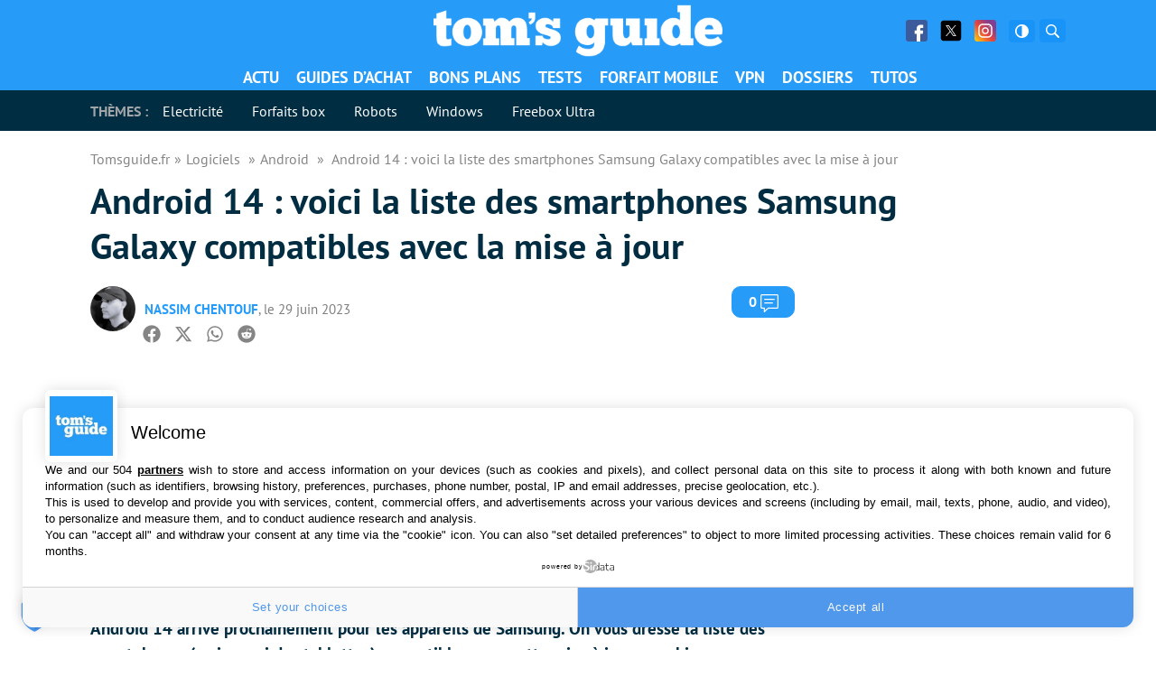

--- FILE ---
content_type: text/html; charset=UTF-8
request_url: https://www.tomsguide.fr/android-14-voici-les-smartphones-samsung-compatibles-avec-la-mise-a-jour/
body_size: 41663
content:
<!DOCTYPE html>
    <html lang="fr-FR">
<head><meta charset="UTF-8"/><script>if(navigator.userAgent.match(/MSIE|Internet Explorer/i)||navigator.userAgent.match(/Trident\/7\..*?rv:11/i)){var href=document.location.href;if(!href.match(/[?&]nowprocket/)){if(href.indexOf("?")==-1){if(href.indexOf("#")==-1){document.location.href=href+"?nowprocket=1"}else{document.location.href=href.replace("#","?nowprocket=1#")}}else{if(href.indexOf("#")==-1){document.location.href=href+"&nowprocket=1"}else{document.location.href=href.replace("#","&nowprocket=1#")}}}}</script><script>(()=>{class RocketLazyLoadScripts{constructor(){this.v="1.2.6",this.triggerEvents=["keydown","mousedown","mousemove","touchmove","touchstart","touchend","wheel"],this.userEventHandler=this.t.bind(this),this.touchStartHandler=this.i.bind(this),this.touchMoveHandler=this.o.bind(this),this.touchEndHandler=this.h.bind(this),this.clickHandler=this.u.bind(this),this.interceptedClicks=[],this.interceptedClickListeners=[],this.l(this),window.addEventListener("pageshow",(t=>{this.persisted=t.persisted,this.everythingLoaded&&this.m()})),this.CSPIssue=sessionStorage.getItem("rocketCSPIssue"),document.addEventListener("securitypolicyviolation",(t=>{this.CSPIssue||"script-src-elem"!==t.violatedDirective||"data"!==t.blockedURI||(this.CSPIssue=!0,sessionStorage.setItem("rocketCSPIssue",!0))})),document.addEventListener("DOMContentLoaded",(()=>{this.k()})),this.delayedScripts={normal:[],async:[],defer:[]},this.trash=[],this.allJQueries=[]}p(t){document.hidden?t.t():(this.triggerEvents.forEach((e=>window.addEventListener(e,t.userEventHandler,{passive:!0}))),window.addEventListener("touchstart",t.touchStartHandler,{passive:!0}),window.addEventListener("mousedown",t.touchStartHandler),document.addEventListener("visibilitychange",t.userEventHandler))}_(){this.triggerEvents.forEach((t=>window.removeEventListener(t,this.userEventHandler,{passive:!0}))),document.removeEventListener("visibilitychange",this.userEventHandler)}i(t){"HTML"!==t.target.tagName&&(window.addEventListener("touchend",this.touchEndHandler),window.addEventListener("mouseup",this.touchEndHandler),window.addEventListener("touchmove",this.touchMoveHandler,{passive:!0}),window.addEventListener("mousemove",this.touchMoveHandler),t.target.addEventListener("click",this.clickHandler),this.L(t.target,!0),this.S(t.target,"onclick","rocket-onclick"),this.C())}o(t){window.removeEventListener("touchend",this.touchEndHandler),window.removeEventListener("mouseup",this.touchEndHandler),window.removeEventListener("touchmove",this.touchMoveHandler,{passive:!0}),window.removeEventListener("mousemove",this.touchMoveHandler),t.target.removeEventListener("click",this.clickHandler),this.L(t.target,!1),this.S(t.target,"rocket-onclick","onclick"),this.M()}h(){window.removeEventListener("touchend",this.touchEndHandler),window.removeEventListener("mouseup",this.touchEndHandler),window.removeEventListener("touchmove",this.touchMoveHandler,{passive:!0}),window.removeEventListener("mousemove",this.touchMoveHandler)}u(t){t.target.removeEventListener("click",this.clickHandler),this.L(t.target,!1),this.S(t.target,"rocket-onclick","onclick"),this.interceptedClicks.push(t),t.preventDefault(),t.stopPropagation(),t.stopImmediatePropagation(),this.M()}O(){window.removeEventListener("touchstart",this.touchStartHandler,{passive:!0}),window.removeEventListener("mousedown",this.touchStartHandler),this.interceptedClicks.forEach((t=>{t.target.dispatchEvent(new MouseEvent("click",{view:t.view,bubbles:!0,cancelable:!0}))}))}l(t){EventTarget.prototype.addEventListenerWPRocketBase=EventTarget.prototype.addEventListener,EventTarget.prototype.addEventListener=function(e,i,o){"click"!==e||t.windowLoaded||i===t.clickHandler||t.interceptedClickListeners.push({target:this,func:i,options:o}),(this||window).addEventListenerWPRocketBase(e,i,o)}}L(t,e){this.interceptedClickListeners.forEach((i=>{i.target===t&&(e?t.removeEventListener("click",i.func,i.options):t.addEventListener("click",i.func,i.options))})),t.parentNode!==document.documentElement&&this.L(t.parentNode,e)}D(){return new Promise((t=>{this.P?this.M=t:t()}))}C(){this.P=!0}M(){this.P=!1}S(t,e,i){t.hasAttribute&&t.hasAttribute(e)&&(event.target.setAttribute(i,event.target.getAttribute(e)),event.target.removeAttribute(e))}t(){this._(this),"loading"===document.readyState?document.addEventListener("DOMContentLoaded",this.R.bind(this)):this.R()}k(){let t=[];document.querySelectorAll("script[type=rocketlazyloadscript][data-rocket-src]").forEach((e=>{let i=e.getAttribute("data-rocket-src");if(i&&!i.startsWith("data:")){0===i.indexOf("//")&&(i=location.protocol+i);try{const o=new URL(i).origin;o!==location.origin&&t.push({src:o,crossOrigin:e.crossOrigin||"module"===e.getAttribute("data-rocket-type")})}catch(t){}}})),t=[...new Map(t.map((t=>[JSON.stringify(t),t]))).values()],this.T(t,"preconnect")}async R(){this.lastBreath=Date.now(),this.j(this),this.F(this),this.I(),this.W(),this.q(),await this.A(this.delayedScripts.normal),await this.A(this.delayedScripts.defer),await this.A(this.delayedScripts.async);try{await this.U(),await this.H(this),await this.J()}catch(t){console.error(t)}window.dispatchEvent(new Event("rocket-allScriptsLoaded")),this.everythingLoaded=!0,this.D().then((()=>{this.O()})),this.N()}W(){document.querySelectorAll("script[type=rocketlazyloadscript]").forEach((t=>{t.hasAttribute("data-rocket-src")?t.hasAttribute("async")&&!1!==t.async?this.delayedScripts.async.push(t):t.hasAttribute("defer")&&!1!==t.defer||"module"===t.getAttribute("data-rocket-type")?this.delayedScripts.defer.push(t):this.delayedScripts.normal.push(t):this.delayedScripts.normal.push(t)}))}async B(t){if(await this.G(),!0!==t.noModule||!("noModule"in HTMLScriptElement.prototype))return new Promise((e=>{let i;function o(){(i||t).setAttribute("data-rocket-status","executed"),e()}try{if(navigator.userAgent.indexOf("Firefox/")>0||""===navigator.vendor||this.CSPIssue)i=document.createElement("script"),[...t.attributes].forEach((t=>{let e=t.nodeName;"type"!==e&&("data-rocket-type"===e&&(e="type"),"data-rocket-src"===e&&(e="src"),i.setAttribute(e,t.nodeValue))})),t.text&&(i.text=t.text),i.hasAttribute("src")?(i.addEventListener("load",o),i.addEventListener("error",(function(){i.setAttribute("data-rocket-status","failed-network"),e()})),setTimeout((()=>{i.isConnected||e()}),1)):(i.text=t.text,o()),t.parentNode.replaceChild(i,t);else{const i=t.getAttribute("data-rocket-type"),s=t.getAttribute("data-rocket-src");i?(t.type=i,t.removeAttribute("data-rocket-type")):t.removeAttribute("type"),t.addEventListener("load",o),t.addEventListener("error",(i=>{this.CSPIssue&&i.target.src.startsWith("data:")?(console.log("WPRocket: data-uri blocked by CSP -> fallback"),t.removeAttribute("src"),this.B(t).then(e)):(t.setAttribute("data-rocket-status","failed-network"),e())})),s?(t.removeAttribute("data-rocket-src"),t.src=s):t.src="data:text/javascript;base64,"+window.btoa(unescape(encodeURIComponent(t.text)))}}catch(i){t.setAttribute("data-rocket-status","failed-transform"),e()}}));t.setAttribute("data-rocket-status","skipped")}async A(t){const e=t.shift();return e&&e.isConnected?(await this.B(e),this.A(t)):Promise.resolve()}q(){this.T([...this.delayedScripts.normal,...this.delayedScripts.defer,...this.delayedScripts.async],"preload")}T(t,e){var i=document.createDocumentFragment();t.forEach((t=>{const o=t.getAttribute&&t.getAttribute("data-rocket-src")||t.src;if(o&&!o.startsWith("data:")){const s=document.createElement("link");s.href=o,s.rel=e,"preconnect"!==e&&(s.as="script"),t.getAttribute&&"module"===t.getAttribute("data-rocket-type")&&(s.crossOrigin=!0),t.crossOrigin&&(s.crossOrigin=t.crossOrigin),t.integrity&&(s.integrity=t.integrity),i.appendChild(s),this.trash.push(s)}})),document.head.appendChild(i)}j(t){let e={};function i(i,o){return e[o].eventsToRewrite.indexOf(i)>=0&&!t.everythingLoaded?"rocket-"+i:i}function o(t,o){!function(t){e[t]||(e[t]={originalFunctions:{add:t.addEventListener,remove:t.removeEventListener},eventsToRewrite:[]},t.addEventListener=function(){arguments[0]=i(arguments[0],t),e[t].originalFunctions.add.apply(t,arguments)},t.removeEventListener=function(){arguments[0]=i(arguments[0],t),e[t].originalFunctions.remove.apply(t,arguments)})}(t),e[t].eventsToRewrite.push(o)}function s(e,i){let o=e[i];e[i]=null,Object.defineProperty(e,i,{get:()=>o||function(){},set(s){t.everythingLoaded?o=s:e["rocket"+i]=o=s}})}o(document,"DOMContentLoaded"),o(window,"DOMContentLoaded"),o(window,"load"),o(window,"pageshow"),o(document,"readystatechange"),s(document,"onreadystatechange"),s(window,"onload"),s(window,"onpageshow");try{Object.defineProperty(document,"readyState",{get:()=>t.rocketReadyState,set(e){t.rocketReadyState=e},configurable:!0}),document.readyState="loading"}catch(t){console.log("WPRocket DJE readyState conflict, bypassing")}}F(t){let e;function i(e){return t.everythingLoaded?e:e.split(" ").map((t=>"load"===t||0===t.indexOf("load.")?"rocket-jquery-load":t)).join(" ")}function o(o){function s(t){const e=o.fn[t];o.fn[t]=o.fn.init.prototype[t]=function(){return this[0]===window&&("string"==typeof arguments[0]||arguments[0]instanceof String?arguments[0]=i(arguments[0]):"object"==typeof arguments[0]&&Object.keys(arguments[0]).forEach((t=>{const e=arguments[0][t];delete arguments[0][t],arguments[0][i(t)]=e}))),e.apply(this,arguments),this}}o&&o.fn&&!t.allJQueries.includes(o)&&(o.fn.ready=o.fn.init.prototype.ready=function(e){return t.domReadyFired?e.bind(document)(o):document.addEventListener("rocket-DOMContentLoaded",(()=>e.bind(document)(o))),o([])},s("on"),s("one"),t.allJQueries.push(o)),e=o}o(window.jQuery),Object.defineProperty(window,"jQuery",{get:()=>e,set(t){o(t)}})}async H(t){const e=document.querySelector("script[data-webpack]");e&&(await async function(){return new Promise((t=>{e.addEventListener("load",t),e.addEventListener("error",t)}))}(),await t.K(),await t.H(t))}async U(){this.domReadyFired=!0;try{document.readyState="interactive"}catch(t){}await this.G(),document.dispatchEvent(new Event("rocket-readystatechange")),await this.G(),document.rocketonreadystatechange&&document.rocketonreadystatechange(),await this.G(),document.dispatchEvent(new Event("rocket-DOMContentLoaded")),await this.G(),window.dispatchEvent(new Event("rocket-DOMContentLoaded"))}async J(){try{document.readyState="complete"}catch(t){}await this.G(),document.dispatchEvent(new Event("rocket-readystatechange")),await this.G(),document.rocketonreadystatechange&&document.rocketonreadystatechange(),await this.G(),window.dispatchEvent(new Event("rocket-load")),await this.G(),window.rocketonload&&window.rocketonload(),await this.G(),this.allJQueries.forEach((t=>t(window).trigger("rocket-jquery-load"))),await this.G();const t=new Event("rocket-pageshow");t.persisted=this.persisted,window.dispatchEvent(t),await this.G(),window.rocketonpageshow&&window.rocketonpageshow({persisted:this.persisted}),this.windowLoaded=!0}m(){document.onreadystatechange&&document.onreadystatechange(),window.onload&&window.onload(),window.onpageshow&&window.onpageshow({persisted:this.persisted})}I(){const t=new Map;document.write=document.writeln=function(e){const i=document.currentScript;i||console.error("WPRocket unable to document.write this: "+e);const o=document.createRange(),s=i.parentElement;let n=t.get(i);void 0===n&&(n=i.nextSibling,t.set(i,n));const c=document.createDocumentFragment();o.setStart(c,0),c.appendChild(o.createContextualFragment(e)),s.insertBefore(c,n)}}async G(){Date.now()-this.lastBreath>45&&(await this.K(),this.lastBreath=Date.now())}async K(){return document.hidden?new Promise((t=>setTimeout(t))):new Promise((t=>requestAnimationFrame(t)))}N(){this.trash.forEach((t=>t.remove()))}static run(){const t=new RocketLazyLoadScripts;t.p(t)}}RocketLazyLoadScripts.run()})();</script>
	
	
	<meta name="viewport" content="initial-scale=1.0"/>
	<meta http-equiv="x-ua-compatible" content="ie=edge">

    
    
    <script type="text/javascript" src="https://cache.consentframework.com/js/pa/35680/c/2ZmHk/stub"></script>
<script type="text/javascript" src="https://choices.consentframework.com/js/pa/35680/c/2ZmHk/cmp" async></script>
    <script>
        var createUniqueVarForWpRocket = '';
        var glxm = glxm || {};
        glxm.que = glxm.que || [];
        (function() {
            var glxmId = '41943872';
            var s = document.createElement('script');
            s.async = true;
            s.src = '//cdn.galaxiemedia.fr/'+glxmId+'/script.min.js';
            var n = document.getElementsByTagName('script')[0];
            n.parentNode.insertBefore(s, n);
        })();
        glxm.que.push(function(){
            glxm.setTargeting({'tag':["android_14", "samsung", "actualite", "android"] })
            glxm.start();
        });
    </script>

        <script>
        window._taboola = window._taboola || [];
        _taboola.push({article:'auto'});
        glxm.que.push(function(){
            glxm.insertTaboola('purcheu-tomsguidefrnew')
        });
        if(window.performance && typeof window.performance.mark == 'function')
        {window.performance.mark('tbl_ic');}

        window.dataLayer = window.dataLayer || [];
        window.dataLayer.push({ 'event': 'taboola-library-loaded' });
    </script>
        <meta name='robots' content='index, follow, max-image-preview:large, max-snippet:-1, max-video-preview:-1' />

	<!-- This site is optimized with the Yoast SEO Premium plugin v21.5 (Yoast SEO v23.1) - https://yoast.com/wordpress/plugins/seo/ -->
	<title>voici la liste des smartphones Samsung Galaxy compatibles avec la mise à jour</title>
<link rel="preload" as="font" href="https://www.tomsguide.fr/content/themes/purch-uas/dist/assets/fonts/pt-sans-v9-latin/pt-sans-v9-latin-regular.woff2" crossorigin>
<link rel="preload" as="font" href="https://www.tomsguide.fr/content/themes/purch-uas/dist/assets/fonts/pt-sans-v9-latin/pt-sans-v9-latin-700.woff2" crossorigin>
<link rel="preload" as="font" href="https://www.tomsguide.fr/content/themes/purch-uas/dist/assets/fonts/pt-sans-v9-latin/pt-sans-v9-latin-italic.woff2" crossorigin>
	<meta name="description" content="Android 14 arrive prochainement pour les appareils de Samsung. On vous dresse la liste des smartphones (mais aussi des tablettes) compatibles avec cette mise à jour pour bien préparer son futur déploiement !" />
	<link rel="canonical" href="https://www.tomsguide.fr/android-14-voici-les-smartphones-samsung-compatibles-avec-la-mise-a-jour/" />
	<meta property="og:locale" content="fr_FR" />
	<meta property="og:type" content="article" />
	<meta property="og:title" content="Android 14 : voici la liste des smartphones Samsung Galaxy compatibles avec la mise à jour" />
	<meta property="og:description" content="Android 14 arrive prochainement pour les appareils de Samsung. On vous dresse la liste des smartphones (mais aussi des tablettes) compatibles avec cette mise à jour pour bien préparer son futur déploiement !" />
	<meta property="og:url" content="https://www.tomsguide.fr/android-14-voici-les-smartphones-samsung-compatibles-avec-la-mise-a-jour/" />
	<meta property="og:site_name" content="Toms Guide" />
	<meta property="article:publisher" content="https://www.facebook.com/TomsGuideFrance/" />
	<meta property="article:published_time" content="2023-06-29T11:54:46+00:00" />
	<meta property="article:modified_time" content="2024-06-10T21:12:59+00:00" />
	<meta property="og:image" content="https://www.tomsguide.fr/content/uploads/sites/2/2023/06/Pirate-Bay-1.jpg" />
	<meta property="og:image:width" content="1200" />
	<meta property="og:image:height" content="750" />
	<meta property="og:image:type" content="image/jpeg" />
	<meta name="author" content="Nassim Chentouf" />
	<meta name="twitter:card" content="summary_large_image" />
	<meta name="twitter:creator" content="@tomsguidefr" />
	<meta name="twitter:site" content="@tomsguidefr" />
	<script type="application/ld+json" class="yoast-schema-graph">{"@context":"https://schema.org","@graph":[{"@type":"Article","@id":"https://www.tomsguide.fr/android-14-voici-les-smartphones-samsung-compatibles-avec-la-mise-a-jour/#article","isPartOf":{"@id":"https://www.tomsguide.fr/android-14-voici-les-smartphones-samsung-compatibles-avec-la-mise-a-jour/"},"author":{"name":"Nassim Chentouf","@id":"https://www.tomsguide.fr/#/schema/person/3a75e55fc0dcf428008a4925bdcb6c74"},"headline":"Android 14 : voici la liste des smartphones Samsung Galaxy compatibles avec la mise à jour","datePublished":"2023-06-29T11:54:46+00:00","dateModified":"2024-06-10T21:12:59+00:00","mainEntityOfPage":{"@id":"https://www.tomsguide.fr/android-14-voici-les-smartphones-samsung-compatibles-avec-la-mise-a-jour/"},"wordCount":340,"commentCount":0,"publisher":{"@id":"https://www.tomsguide.fr/#organization"},"image":{"@id":"https://www.tomsguide.fr/android-14-voici-les-smartphones-samsung-compatibles-avec-la-mise-a-jour/#primaryimage"},"thumbnailUrl":"https://www.tomsguide.fr/content/uploads/sites/2/2023/06/Pirate-Bay-1.jpg","keywords":["Android 14","Samsung"],"articleSection":["Actualité","Android"],"inLanguage":"fr-FR","potentialAction":[{"@type":"CommentAction","name":"Comment","target":["https://www.tomsguide.fr/android-14-voici-les-smartphones-samsung-compatibles-avec-la-mise-a-jour/#respond"]}],"copyrightYear":"2023","copyrightHolder":{"@id":"https://www.tomsguide.fr/#organization"}},{"@type":"WebPage","@id":"https://www.tomsguide.fr/android-14-voici-les-smartphones-samsung-compatibles-avec-la-mise-a-jour/","url":"https://www.tomsguide.fr/android-14-voici-les-smartphones-samsung-compatibles-avec-la-mise-a-jour/","name":"voici la liste des smartphones Samsung Galaxy compatibles avec la mise à jour","isPartOf":{"@id":"https://www.tomsguide.fr/#website"},"primaryImageOfPage":{"@id":"https://www.tomsguide.fr/android-14-voici-les-smartphones-samsung-compatibles-avec-la-mise-a-jour/#primaryimage"},"image":{"@id":"https://www.tomsguide.fr/android-14-voici-les-smartphones-samsung-compatibles-avec-la-mise-a-jour/#primaryimage"},"thumbnailUrl":"https://www.tomsguide.fr/content/uploads/sites/2/2023/06/Pirate-Bay-1.jpg","datePublished":"2023-06-29T11:54:46+00:00","dateModified":"2024-06-10T21:12:59+00:00","description":"Android 14 arrive prochainement pour les appareils de Samsung. On vous dresse la liste des smartphones (mais aussi des tablettes) compatibles avec cette mise à jour pour bien préparer son futur déploiement !","inLanguage":"fr-FR","potentialAction":[{"@type":"ReadAction","target":["https://www.tomsguide.fr/android-14-voici-les-smartphones-samsung-compatibles-avec-la-mise-a-jour/"]}]},{"@type":"ImageObject","inLanguage":"fr-FR","@id":"https://www.tomsguide.fr/android-14-voici-les-smartphones-samsung-compatibles-avec-la-mise-a-jour/#primaryimage","url":"https://www.tomsguide.fr/content/uploads/sites/2/2023/06/Pirate-Bay-1.jpg","contentUrl":"https://www.tomsguide.fr/content/uploads/sites/2/2023/06/Pirate-Bay-1.jpg","width":1200,"height":750},{"@type":"WebSite","@id":"https://www.tomsguide.fr/#website","url":"https://www.tomsguide.fr/","name":"Toms Guide","description":"","publisher":{"@id":"https://www.tomsguide.fr/#organization"},"potentialAction":[{"@type":"SearchAction","target":{"@type":"EntryPoint","urlTemplate":"https://www.tomsguide.fr/?s={search_term_string}"},"query-input":"required name=search_term_string"}],"inLanguage":"fr-FR"},{"@type":"Organization","@id":"https://www.tomsguide.fr/#organization","name":"Toms Guide","url":"https://www.tomsguide.fr/","logo":{"@type":"ImageObject","inLanguage":"fr-FR","@id":"https://www.tomsguide.fr/#/schema/logo/image/","url":"https://www.tomsguide.fr/content/uploads/sites/2/2023/05/logo_T_bleu_RVB.jpg","contentUrl":"https://www.tomsguide.fr/content/uploads/sites/2/2023/05/logo_T_bleu_RVB.jpg","width":1293,"height":1222,"caption":"Toms Guide"},"image":{"@id":"https://www.tomsguide.fr/#/schema/logo/image/"},"sameAs":["https://www.facebook.com/TomsGuideFrance/","https://x.com/tomsguidefr"]},{"@type":"Person","@id":"https://www.tomsguide.fr/#/schema/person/3a75e55fc0dcf428008a4925bdcb6c74","name":"Nassim Chentouf","image":{"@type":"ImageObject","inLanguage":"fr-FR","@id":"https://www.tomsguide.fr/#/schema/person/image/","url":"https://secure.gravatar.com/avatar/a08bb358c2a9fc36265e8f3225c5de08?s=64&d=mm&r=g","contentUrl":"https://secure.gravatar.com/avatar/a08bb358c2a9fc36265e8f3225c5de08?s=64&d=mm&r=g","caption":"Nassim Chentouf"},"description":"Bientôt une décennie de rédaction web à mon actif, j’arpente le web à la recherche des meilleures actualités. Plus iOS qu’Android, j’aime bichonner mes dossiers sur le cinéma, les séries et la tech. Sur Tom’s Guide depuis plusieurs années (et fier d’y exercer ma plume), chaque jour me donne l'occasion de partager ma passion avec les lecteurs.","sameAs":["https://www.linkedin.com/in/nassim-chentouf-3a6a45b6/"],"url":"https://www.tomsguide.fr/author/nchentouf/"}]}</script>
	<!-- / Yoast SEO Premium plugin. -->


<link rel='dns-prefetch' href='//www.tomsguide.fr' />
<link rel='dns-prefetch' href='//cdn.gravitec.net' />
<link rel='dns-prefetch' href='//cdn.galaxiemedia.fr' />
<link rel='dns-prefetch' href='//cdn.nexx360.io' />
<link rel='dns-prefetch' href='//sdk.privacy-center.org' />
<link rel='dns-prefetch' href='//cache.consentframework.com' />
<link rel='dns-prefetch' href='//choices.consentframework.com' />

<link rel='stylesheet' id='wp-block-library-css' href='https://www.tomsguide.fr/wp-includes/css/dist/block-library/style.min.css?ver=6.6.1' type='text/css' media='all' />
<style id='gma-plugin-style-inline-css' type='text/css'>

.gma-results p{margin:10px 0;text-align:center}.gma-results ul{border:1px solid #e3e4e7;list-style-type:none;margin-top:10px}.gma-results li{margin:0;overflow:auto;padding:10px}.gma-results li:not(:first-child){border-top:1px solid #e3e4e7}.gma-results li:hover{background:#efefef;cursor:pointer}.gma-results img{float:left;height:32px;margin-right:4px;width:32px}

</style>
<link data-minify="1" rel='stylesheet' id='ifb-instagram-style-css' href='https://www.tomsguide.fr/content/cache/min/2/content/plugins/social-feed-block/dist/style.css?ver=1734613641' type='text/css' media='all' />
<style id='twda-plugin-style-inline-css' type='text/css'>
.twda-download-plugin{background:#fff;box-shadow:0 2px 10px rgba(0,0,0,.08);margin:2em 0}.twda-download-plugin__header{align-content:center;align-self:center;display:flex;flex:1;flex-direction:column;max-width:180px}@media(min-width:1024px){.twda-download-plugin__header{align-self:unset}}.twda-download-plugin__header p{text-align:center}.twda-download-compatibility{display:flex;filter:invert(50%);justify-content:space-around;margin:5px auto 10px;max-width:300px;padding-bottom:5px}.twda-download-plugin__content{display:flex;flex-direction:column;padding:20px}@media(min-width:1024px){.twda-download-plugin__content{flex-direction:row}}.twda-download-plugin__picture{display:block;width:100%}.twda-download-plugin__picture img{border-radius:5px;display:block;height:auto;margin:0 auto;max-width:120px}.twda-download-plugin__main{display:flex;flex:3;flex-direction:column}.twda-download-plugin__main .twda-download-plugin__title{color:#444;font-size:1.8em!important;font-weight:700;margin:15px 0 8px;text-align:center}@media(min-width:1024px){.twda-download-plugin__main .twda-download-plugin__title{margin:0 0 8px;text-align:left}}.twda-download-plugin__main .twda-download-plugin__desc{font-size:1em!important;margin:8px 0}.twda-download-plugin__main .twda-download-plugin__author{font-size:.9em!important;margin:8px 0 0}.twda-download-plugin__footer{background:#f8f8f8;display:flex;padding:12px 20px}.twda-download-plugin__meta{flex:1}.twda-download-plugin__meta p{font-size:.9em!important;line-height:1.5;margin:0}.twda-download-plugin__num-rating:before{content:"("}.twda-download-plugin__num-rating:after{content:")"}.twda-download-plugin__download{align-self:center;height:45px;margin:0 auto;width:80%}.twda-download-plugin__download a{align-items:center;background:#279bf8;border-radius:5px;color:#fff!important;display:flex;font-size:1.2em!important;height:100%;justify-content:center;padding:.5em 1em;text-decoration:none;transition:background-color .3s linear;width:100%}.twda-download-reviews{display:flex;flex-direction:column}.twda-download-reviews .twda-download-review{text-align:center}.twda-download-reviews .twda-download-review__stars{align-items:center;display:flex;justify-content:center}.twda-download-reviews .twda-download-review img{margin:10px auto 0}.twda-download-reviews .twda-download-review p{display:flex;flex-direction:row;font-size:1em!important;margin:0 0 10px}.twda-download-reviews .twda-download-review span{margin:0 5px}.twda-download-plugin__detail{display:inline-block;margin:0;padding-left:0!important;text-align:center}@media(min-width:1024px){.twda-download-plugin__detail{text-align:left}}.twda-download-plugin__detail li{display:inline;font-size:1em!important}.twda-download-plugin__detail li+li:before{content:" | "}.twda-download-plugin__detail .twda-date:after{content:attr(data-after)}.dark-theme .twda-download-plugin{background:#012d42}.dark-theme .twda-download-plugin__title{color:#fff}.dark-theme .twda-download-compatibility img,.dark-theme .twda-download-review img{filter:invert(1)}
.twda-results p{margin:10px 0;text-align:center}.twda-results ul{border:1px solid #e3e4e7;list-style-type:none;margin-top:10px}.twda-results li{margin:0;overflow:auto;padding:10px}.twda-results li:not(:first-child){border-top:1px solid #e3e4e7}.twda-results li:hover{background:#efefef;cursor:pointer}.twda-results img{float:left;height:32px;margin-right:4px;width:32px}
.twda-message{border-radius:10px;color:#bbb;font-style:italic;padding:10px 20px;text-align:center}

</style>
<style id='global-styles-inline-css' type='text/css'>
:root{--wp--preset--aspect-ratio--square: 1;--wp--preset--aspect-ratio--4-3: 4/3;--wp--preset--aspect-ratio--3-4: 3/4;--wp--preset--aspect-ratio--3-2: 3/2;--wp--preset--aspect-ratio--2-3: 2/3;--wp--preset--aspect-ratio--16-9: 16/9;--wp--preset--aspect-ratio--9-16: 9/16;--wp--preset--color--black: #000000;--wp--preset--color--cyan-bluish-gray: #abb8c3;--wp--preset--color--white: #ffffff;--wp--preset--color--pale-pink: #f78da7;--wp--preset--color--vivid-red: #cf2e2e;--wp--preset--color--luminous-vivid-orange: #ff6900;--wp--preset--color--luminous-vivid-amber: #fcb900;--wp--preset--color--light-green-cyan: #7bdcb5;--wp--preset--color--vivid-green-cyan: #00d084;--wp--preset--color--pale-cyan-blue: #8ed1fc;--wp--preset--color--vivid-cyan-blue: #0693e3;--wp--preset--color--vivid-purple: #9b51e0;--wp--preset--gradient--vivid-cyan-blue-to-vivid-purple: linear-gradient(135deg,rgba(6,147,227,1) 0%,rgb(155,81,224) 100%);--wp--preset--gradient--light-green-cyan-to-vivid-green-cyan: linear-gradient(135deg,rgb(122,220,180) 0%,rgb(0,208,130) 100%);--wp--preset--gradient--luminous-vivid-amber-to-luminous-vivid-orange: linear-gradient(135deg,rgba(252,185,0,1) 0%,rgba(255,105,0,1) 100%);--wp--preset--gradient--luminous-vivid-orange-to-vivid-red: linear-gradient(135deg,rgba(255,105,0,1) 0%,rgb(207,46,46) 100%);--wp--preset--gradient--very-light-gray-to-cyan-bluish-gray: linear-gradient(135deg,rgb(238,238,238) 0%,rgb(169,184,195) 100%);--wp--preset--gradient--cool-to-warm-spectrum: linear-gradient(135deg,rgb(74,234,220) 0%,rgb(151,120,209) 20%,rgb(207,42,186) 40%,rgb(238,44,130) 60%,rgb(251,105,98) 80%,rgb(254,248,76) 100%);--wp--preset--gradient--blush-light-purple: linear-gradient(135deg,rgb(255,206,236) 0%,rgb(152,150,240) 100%);--wp--preset--gradient--blush-bordeaux: linear-gradient(135deg,rgb(254,205,165) 0%,rgb(254,45,45) 50%,rgb(107,0,62) 100%);--wp--preset--gradient--luminous-dusk: linear-gradient(135deg,rgb(255,203,112) 0%,rgb(199,81,192) 50%,rgb(65,88,208) 100%);--wp--preset--gradient--pale-ocean: linear-gradient(135deg,rgb(255,245,203) 0%,rgb(182,227,212) 50%,rgb(51,167,181) 100%);--wp--preset--gradient--electric-grass: linear-gradient(135deg,rgb(202,248,128) 0%,rgb(113,206,126) 100%);--wp--preset--gradient--midnight: linear-gradient(135deg,rgb(2,3,129) 0%,rgb(40,116,252) 100%);--wp--preset--font-size--small: 13px;--wp--preset--font-size--medium: 20px;--wp--preset--font-size--large: 36px;--wp--preset--font-size--x-large: 42px;--wp--preset--spacing--20: 0.44rem;--wp--preset--spacing--30: 0.67rem;--wp--preset--spacing--40: 1rem;--wp--preset--spacing--50: 1.5rem;--wp--preset--spacing--60: 2.25rem;--wp--preset--spacing--70: 3.38rem;--wp--preset--spacing--80: 5.06rem;--wp--preset--shadow--natural: 6px 6px 9px rgba(0, 0, 0, 0.2);--wp--preset--shadow--deep: 12px 12px 50px rgba(0, 0, 0, 0.4);--wp--preset--shadow--sharp: 6px 6px 0px rgba(0, 0, 0, 0.2);--wp--preset--shadow--outlined: 6px 6px 0px -3px rgba(255, 255, 255, 1), 6px 6px rgba(0, 0, 0, 1);--wp--preset--shadow--crisp: 6px 6px 0px rgba(0, 0, 0, 1);}:where(.is-layout-flex){gap: 0.5em;}:where(.is-layout-grid){gap: 0.5em;}body .is-layout-flex{display: flex;}.is-layout-flex{flex-wrap: wrap;align-items: center;}.is-layout-flex > :is(*, div){margin: 0;}body .is-layout-grid{display: grid;}.is-layout-grid > :is(*, div){margin: 0;}:where(.wp-block-columns.is-layout-flex){gap: 2em;}:where(.wp-block-columns.is-layout-grid){gap: 2em;}:where(.wp-block-post-template.is-layout-flex){gap: 1.25em;}:where(.wp-block-post-template.is-layout-grid){gap: 1.25em;}.has-black-color{color: var(--wp--preset--color--black) !important;}.has-cyan-bluish-gray-color{color: var(--wp--preset--color--cyan-bluish-gray) !important;}.has-white-color{color: var(--wp--preset--color--white) !important;}.has-pale-pink-color{color: var(--wp--preset--color--pale-pink) !important;}.has-vivid-red-color{color: var(--wp--preset--color--vivid-red) !important;}.has-luminous-vivid-orange-color{color: var(--wp--preset--color--luminous-vivid-orange) !important;}.has-luminous-vivid-amber-color{color: var(--wp--preset--color--luminous-vivid-amber) !important;}.has-light-green-cyan-color{color: var(--wp--preset--color--light-green-cyan) !important;}.has-vivid-green-cyan-color{color: var(--wp--preset--color--vivid-green-cyan) !important;}.has-pale-cyan-blue-color{color: var(--wp--preset--color--pale-cyan-blue) !important;}.has-vivid-cyan-blue-color{color: var(--wp--preset--color--vivid-cyan-blue) !important;}.has-vivid-purple-color{color: var(--wp--preset--color--vivid-purple) !important;}.has-black-background-color{background-color: var(--wp--preset--color--black) !important;}.has-cyan-bluish-gray-background-color{background-color: var(--wp--preset--color--cyan-bluish-gray) !important;}.has-white-background-color{background-color: var(--wp--preset--color--white) !important;}.has-pale-pink-background-color{background-color: var(--wp--preset--color--pale-pink) !important;}.has-vivid-red-background-color{background-color: var(--wp--preset--color--vivid-red) !important;}.has-luminous-vivid-orange-background-color{background-color: var(--wp--preset--color--luminous-vivid-orange) !important;}.has-luminous-vivid-amber-background-color{background-color: var(--wp--preset--color--luminous-vivid-amber) !important;}.has-light-green-cyan-background-color{background-color: var(--wp--preset--color--light-green-cyan) !important;}.has-vivid-green-cyan-background-color{background-color: var(--wp--preset--color--vivid-green-cyan) !important;}.has-pale-cyan-blue-background-color{background-color: var(--wp--preset--color--pale-cyan-blue) !important;}.has-vivid-cyan-blue-background-color{background-color: var(--wp--preset--color--vivid-cyan-blue) !important;}.has-vivid-purple-background-color{background-color: var(--wp--preset--color--vivid-purple) !important;}.has-black-border-color{border-color: var(--wp--preset--color--black) !important;}.has-cyan-bluish-gray-border-color{border-color: var(--wp--preset--color--cyan-bluish-gray) !important;}.has-white-border-color{border-color: var(--wp--preset--color--white) !important;}.has-pale-pink-border-color{border-color: var(--wp--preset--color--pale-pink) !important;}.has-vivid-red-border-color{border-color: var(--wp--preset--color--vivid-red) !important;}.has-luminous-vivid-orange-border-color{border-color: var(--wp--preset--color--luminous-vivid-orange) !important;}.has-luminous-vivid-amber-border-color{border-color: var(--wp--preset--color--luminous-vivid-amber) !important;}.has-light-green-cyan-border-color{border-color: var(--wp--preset--color--light-green-cyan) !important;}.has-vivid-green-cyan-border-color{border-color: var(--wp--preset--color--vivid-green-cyan) !important;}.has-pale-cyan-blue-border-color{border-color: var(--wp--preset--color--pale-cyan-blue) !important;}.has-vivid-cyan-blue-border-color{border-color: var(--wp--preset--color--vivid-cyan-blue) !important;}.has-vivid-purple-border-color{border-color: var(--wp--preset--color--vivid-purple) !important;}.has-vivid-cyan-blue-to-vivid-purple-gradient-background{background: var(--wp--preset--gradient--vivid-cyan-blue-to-vivid-purple) !important;}.has-light-green-cyan-to-vivid-green-cyan-gradient-background{background: var(--wp--preset--gradient--light-green-cyan-to-vivid-green-cyan) !important;}.has-luminous-vivid-amber-to-luminous-vivid-orange-gradient-background{background: var(--wp--preset--gradient--luminous-vivid-amber-to-luminous-vivid-orange) !important;}.has-luminous-vivid-orange-to-vivid-red-gradient-background{background: var(--wp--preset--gradient--luminous-vivid-orange-to-vivid-red) !important;}.has-very-light-gray-to-cyan-bluish-gray-gradient-background{background: var(--wp--preset--gradient--very-light-gray-to-cyan-bluish-gray) !important;}.has-cool-to-warm-spectrum-gradient-background{background: var(--wp--preset--gradient--cool-to-warm-spectrum) !important;}.has-blush-light-purple-gradient-background{background: var(--wp--preset--gradient--blush-light-purple) !important;}.has-blush-bordeaux-gradient-background{background: var(--wp--preset--gradient--blush-bordeaux) !important;}.has-luminous-dusk-gradient-background{background: var(--wp--preset--gradient--luminous-dusk) !important;}.has-pale-ocean-gradient-background{background: var(--wp--preset--gradient--pale-ocean) !important;}.has-electric-grass-gradient-background{background: var(--wp--preset--gradient--electric-grass) !important;}.has-midnight-gradient-background{background: var(--wp--preset--gradient--midnight) !important;}.has-small-font-size{font-size: var(--wp--preset--font-size--small) !important;}.has-medium-font-size{font-size: var(--wp--preset--font-size--medium) !important;}.has-large-font-size{font-size: var(--wp--preset--font-size--large) !important;}.has-x-large-font-size{font-size: var(--wp--preset--font-size--x-large) !important;}
:where(.wp-block-post-template.is-layout-flex){gap: 1.25em;}:where(.wp-block-post-template.is-layout-grid){gap: 1.25em;}
:where(.wp-block-columns.is-layout-flex){gap: 2em;}:where(.wp-block-columns.is-layout-grid){gap: 2em;}
:root :where(.wp-block-pullquote){font-size: 1.5em;line-height: 1.6;}
</style>
<link rel='stylesheet' id='dashicons-css' href='https://www.tomsguide.fr/wp-includes/css/dashicons.min.css?ver=6.6.1' type='text/css' media='all' />
<style id='rocket-lazyload-inline-css' type='text/css'>
.rll-youtube-player{position:relative;padding-bottom:56.23%;height:0;overflow:hidden;max-width:100%;}.rll-youtube-player:focus-within{outline: 2px solid currentColor;outline-offset: 5px;}.rll-youtube-player iframe{position:absolute;top:0;left:0;width:100%;height:100%;z-index:100;background:0 0}.rll-youtube-player img{bottom:0;display:block;left:0;margin:auto;max-width:100%;width:100%;position:absolute;right:0;top:0;border:none;height:auto;-webkit-transition:.4s all;-moz-transition:.4s all;transition:.4s all}.rll-youtube-player img:hover{-webkit-filter:brightness(75%)}.rll-youtube-player .play{height:100%;width:100%;left:0;top:0;position:absolute;background:url(https://www.tomsguide.fr/content/plugins/wp-rocket/assets/img/youtube.png) no-repeat center;background-color: transparent !important;cursor:pointer;border:none;}
</style>
<link data-minify="1" rel='stylesheet' id='theme-style-css' href='https://www.tomsguide.fr/content/cache/min/2/content/themes/toms2/dist/assets/style-blue.tg.min.css?ver=1734613641' type='text/css' media='all' />
<script type="rocketlazyloadscript" data-rocket-type="text/javascript" data-rocket-src="https://www.tomsguide.fr/wp-includes/js/dist/vendor/react.min.js?ver=18.3.1" id="react-js" defer></script>
<script type="rocketlazyloadscript" data-rocket-type="text/javascript" data-rocket-src="https://www.tomsguide.fr/wp-includes/js/dist/vendor/react-dom.min.js?ver=18.3.1" id="react-dom-js" defer></script>
<script type="rocketlazyloadscript" data-rocket-type="text/javascript" data-rocket-src="https://www.tomsguide.fr/wp-includes/js/jquery/jquery.min.js?ver=3.7.1" id="jquery-core-js" defer></script>
<script type="rocketlazyloadscript" data-minify="1" data-rocket-type="text/javascript" data-rocket-src="https://www.tomsguide.fr/content/cache/min/2/content/plugins/social-feed-block/dist/script.js?ver=1734613641" id="ifb-instagram-script-js" defer></script>
<script type="rocketlazyloadscript" data-rocket-type="text/javascript" data-rocket-src="https://www.tomsguide.fr/content/plugins/gm-affiliate/src/Frontend//../../../public/assets/js/frontend.min.js?ver=3.0.1" id="gmma-affiliate-frontend-js" defer></script>
<script type="rocketlazyloadscript" data-rocket-type="text/javascript" data-rocket-src="https://www.tomsguide.fr/content/plugins/gm-affiliate/src/Frontend//../../../public/assets/js/sticky.min.js?ver=1.0" id="gmma-affiliate-sticky-js" defer></script>
<script type="rocketlazyloadscript" data-rocket-type="text/javascript" id="post-views-counter-frontend-js-before">
/* <![CDATA[ */
var pvcArgsFrontend = {"mode":"js","postID":1267632,"requestURL":"https:\/\/www.tomsguide.fr\/wp-admin\/admin-ajax.php","nonce":"0e583ea2da","dataStorage":"cookies","multisite":2,"path":"\/","domain":""};
/* ]]> */
</script>
<script type="rocketlazyloadscript" data-rocket-type="text/javascript" data-rocket-src="https://www.tomsguide.fr/content/plugins/post-views-counter/js/frontend.min.js?ver=1.4.7" id="post-views-counter-frontend-js" defer></script>
<script type="rocketlazyloadscript" data-minify="1" data-rocket-type="text/javascript" data-rocket-src="https://www.tomsguide.fr/content/cache/min/2/content/cache/b8d0d924-f409-48f5-b158-3732592df870/2d6d0605451e4fa8afe80b6a2f185e8688863f78.js?ver=1734613641" id="affilizz-rendering-js" defer="defer" data-wp-strategy="defer"></script>
<script type="text/javascript" id="tg_th_loadmore_related-js-extra">
/* <![CDATA[ */
var tg_th_loadmore_related_params = {"ajaxurl":"https:\/\/www.tomsguide.fr\/wp-admin\/admin-ajax.php","custom_query_args":{"posts_per_page":10,"post__not_in":[1267632],"orderby":"date","post_type":"post","post_status":"publish","order":"DESC"},"current_page":"1","max_page":"0"};
/* ]]> */
</script>
<script type="rocketlazyloadscript" data-minify="1" data-rocket-type="text/javascript" data-rocket-src="https://www.tomsguide.fr/content/cache/min/2/content/themes/toms2/dist/assets/tg_th_loadmore_related.js?ver=1734613641" id="tg_th_loadmore_related-js" defer></script>
<script type="rocketlazyloadscript" data-minify="1" data-rocket-type="text/javascript" data-rocket-src="https://www.tomsguide.fr/content/cache/min/2/storage/d167e67908b6e3481b52ba08c9b64976/client.js?ver=1760875493" id="gravitecnet-js" defer></script>
<style>*,::after,::before{border-width:0;border-style:solid;}.gm-product-logo{height:32px;}.border-gray-300{border-color:#b3b3b3;}@media (min-width:768px){.gm-product-listing .mr-auto{margin-right:15px!important;}.md\:justify-end{justify-content:flex-end!important;}.md\:ml-0{margin-left:0!important;}.md\:text-left{text-align:left;}.md\:pb-0{padding-bottom:0!important;}.md\:w-auto{width:auto;}.md\:flex-1{flex:1 1 0%;}.md\:mr-4{margin-right:1rem;}.md\:ml-0{margin-left:0;}.md\:mx-auto{margin-left:auto;margin-right:auto;}.md\:flex-wrap{flex-wrap:wrap;}.md\:flex{display:flex;}.md\:w-1\/4{width:25%!important;}.md\:w-3\/4{width:75%!important;}}.mt-2{margin-top:.5rem;}.w-full{width:100%;}.border{border-width:1px;}.pt-3{padding-top:.75rem;}.m-auto{margin:auto;}.pb-2{padding-bottom:.5rem;}.px-4{padding-left:1rem;padding-right:1rem;}.py-1{padding-top:.25rem;padding-bottom:.25rem;}.py-2{padding-top:.5rem;padding-bottom:.5rem;}.text-base{font-size:1.2rem;}.h-full{height:100%;}.font-bold{font-weight:700;}.mt-6{margin-top:1.5rem;}.mb-4{margin-bottom:1rem;}.inline-block{display:inline-block;}.overflow-y-auto{overflow-y:auto;}.border-dashed{border-style:dashed;}.mr-4{margin-right:0.5rem;}.pb-4{padding-bottom:1rem;}.mr-auto{margin-right:auto;}.text-lg{font-size:1.125rem;}.cursor-pointer{cursor:pointer;}.w-10{width:2.5rem;}.w-auto{width:auto;}.uppercase{text-transform:uppercase;}.mb-2{margin-bottom:.5rem;}.text-center{text-align:center;}.px-3{padding-left:.75rem;padding-right:.75rem;}.text-xs{font-size:1.0rem;}.flex-1{flex:1 1 0%;}.ml-auto{margin-left:auto;}.h-10{height:2.5rem;}.divide-y>:not(template)~:not(template){--divide-y-reverse:0;border-top-width:calc(1px * calc(1 - var(--divide-y-reverse)));border-bottom-width:calc(1px * var(--divide-y-reverse));}.divide-gray-300>:not(template)~:not(template){--divide-opacity:1;border-color:#e2e8f0;border-color:rgba(226,232,240,var(--divide-opacity));}.divide-y>:not(template)~:not(template){--divide-y-reverse:0;border-top-width:calc(1px * calc(1 - var(--divide-y-reverse)));border-bottom-width:calc(1px * var(--divide-y-reverse));}.w-56{width:14rem;}.justify-center{justify-content:center;}.items-center{align-items:center;}.w-16{width:4rem;}.flex-col{flex-direction:column;}.flex{display:flex;}.w-8,.h-8{width:4rem;}.bg-white{--bg-opacity:1;background-color:#fff;background-color:rgba(255,255,255,var(--bg-opacity));}h3{font-weight:bold;}.gmma-products-listing .gm-button{width:200px;}.gmma-products .gm-button{display:flex;justify-content:center;align-items:center;border-radius:5px;text-decoration:none !important;color:#fff !important;}.gm-product-image,.gm-product-image img{display:block;width:60% !important;margin:0 auto;max-height:200px;object-fit:contain;}.gm-product-affiliate{margin:10px 0;}.gmma-products-priice .gm-product-affiliate{display:none;}@media (min-width:768px){.gmma-products-priice .gm-product-affiliate{display:inline-block;}.gm-product-image,.gm-product-image img{width:100% !important;height:150px;}.gmma-products .gm-product-title{text-align:left;}.gm-product-affiliate{margin:none;margin-right:auto;}}}.gmma-products .slick-dots li{margin:0 5px;}.gmma-products .slick-dots li button,.gmma-products .slick-prev,.gmma-products .slick-next{box-shadow:none;}.gmma-products .slick-prev:before,.gmma-products .slick-next:before{color:#000;}.gmma-products .gm-product-title{line-height:1.3 !important;text-align:center;font-size:1.2rem;}.gmma-products #header_ad{display:none !important;}.text-block .gmma-products li{margin-left:0;}.text-block .gmma-products p{margin-bottom:10px;}.bg-black{background-color:#008eff!important;}.dark-theme .gmma-products{background-color:#012d42!important;}.dark-theme .border-gray-300{border-color:#001c29!important;}.dark-theme .text-gray-800,.dark-theme .text-gray-700{color:#d0d0d0!important;}.gm-affiliate-display-none{display:none;}.gm-affiliate-show-more{cursor:pointer;background:#ececec;margin-top:10px;padding:10px;color:#3E3E3E;border-radius:0px;}.dark-theme .gm-affiliate-show-more{background:#565656;color:#d0d0d0;}.gm-affiliate-display-show{display:flex!important;}.gm-affiliate-rotate{transform:rotate(180deg);transition:all .5s;}.gm-affiliate-no-margin{margin-bottom:0!important;}.md\:w-2\/3{width:100%;}.gmma-products-priice ul{padding:0!important;}.gmma-products-carousel{display:flex;flex-direction:column;overflow-x:auto;}.gmma-product-carousel{width:100%;border:1px solid #e2e8f0;}.dark-theme .gmma-product-carousel{border:1px solid #001c29;}@media (min-width:768px){.gmma-product-carousel{width:100%;border:1px solid #e2e8f0;}.dark-theme .gmma-product-carousel{border:1px solid #001c29;}.gmma-products-carousel{flex-direction:row;overflow-x:auto;}}.gmma-products-carousel .p-4{padding:13px!important;}@media (min-width:768px){.text-base{font-size:1.0rem;}.w-8,.h-8{width:2rem;}.w-56{width:14rem;}.gmma-products .gm-product-title{font-size:1.1rem;}.text-xs{font-size:0.75rem;}}.ml-4{margin-left:1rem;}.pl-0{padding-left:0!important;}.gmma-products-listing .gm-product-listing-light .gm-button{width:90px;}.gmma-products-listing .gm-product-listing-light .gm-button:before{content:"Voir";}.gmma-products-listing .gm-product-listing-light .merchant-name{display:block;width:100px;text-align:left;font-size:0.9rem;}.gmma-products-listing .gm-product-listing-light .w-10{width:1.5rem;}.gmma-products-listing .gm-product-listing-light .h-10{height:1.5rem;}.gmma-products-listing .gm-product-listing-light .py-1{padding-top:0.5rem;padding-bottom:0.5rem;}.gmma-products-listing .gm-product-listing-light li{border-bottom:1px solid #dedada;}.gmma-products-listing .gm-product-listing-light .gm-product-title{font-size:1.2rem;}.dark-theme .gmma-products-listing .gm-product-listing-light li{border-bottom:1px solid #001c29;}.gmma-products-listing .gm-product-listing-light li:last-child{border-bottom:unset;}.gmma-products-listing .gm-product-listing-light .gm-button{padding:5px 0;}.gmma-products-listing div.item-card > div:nth-child(2){order:2;}.gmma-products-listing div.item-card > div:nth-child(1){order:1;}.gmma-products-listing div.item-card > div:nth-child(3){order:3;}.gmma-products-listing-light .gm-product-title{font-size:1.2rem;}@media (min-width:768px){.md\:flex-row{flex-direction:row;}.gmma-products-listing div.item-card > div:nth-child(2){order:2;}.gmma-products-listing div.item-card > div:nth-child(1){order:1;}.gmma-products-listing div.item-card > div:nth-child(3){order:3;}.gmma-products-listing .gm-product-listing-light .gm-button{width:200px;}.gmma-products-listing .gm-product-listing-light .gm-button:before{content:"Découvrir l'offre";}}.flex-row{flex-direction:row;}.align-self-center{align-self:center;}.gm-affiliate-promote .gm-product-price,.gm-affiliate-promote .merchant-name{font-size:1.250rem!important;color:#279bf8!important;}.sticky_price{bottom:0;margin:0 auto;left:0;right:0;max-width:1100px;height:65px;z-index:999999999999999999;position:fixed;width:100%;background-color:#eaeaea;padding:0 15px;display:none;cursor:pointer;}.gmma-products .sticky_price .gm-button{width:80px!important;height:40px;}.sticky_price .gm-button:before{content:""!important;margin-right:0;}.sticky_price .text-lg{font-size:0.8rem!important;text-decoration:underline;flex:1;padding-left:15px;}.sticky_price .gm-product-price{font-size:1.2rem!important;text-decoration:none;}.sticky_price .gm-button-close{color:#6C7C9B;border-radius:50px;border:1px solid #6C7C9B;margin-right:30px;position:absolute;background-color:white;right:-15px;top:-15px;cursor:pointer;}.gm-sticky-percentage{position:absolute;top:0;left:0;background-color:black;color:white;width:25px;border-radius:0 0 10px 0;}@media (min-width:768px){.sticky_price{border-radius:10px 10px 0 0;height:80px;}.gmma-products .sticky_price .gm-button{width:150px!important;height:auto;}.sticky_price .gm-button:before{content:"Voir l'offre"!important;margin-right:10px;}.sticky_price .gm-button-content{margin-right:15px;width:150px;}.sticky_price .gm-button-close{color:#6C7C9B;border-radius:50px;border:1px solid #6C7C9B;margin-right:30px;position:relative;top:unset;right:unset;background-color:transparent;}.gm-sticky-percentage{border-radius:10px 0;}.sticky_price .text-lg{font-size:1.2rem!important;}}.dark-theme .sticky_price{background-color:#012d42;}.gmma-products-listing-tabs nav{display:grid;align-items:start;margin:8px 0 2px 0;padding:0 0 8px 0;border-style:solid;border-width:0 0 3px 0;border-color:#E4E7EA;}.gmma-products-listing-tabs nav ol{min-width:0;list-style:none;padding:0;display:flex;margin:0 0 0 10px;overflow-x:auto;white-space:nowrap;-ms-overflow-style:none;scrollbar-width:none;}.gmma-products-listing-tabs nav li{flex-shrink:0;cursor:pointer;max-width:100%;margin:0 6px 0 0;padding:0 8px 0 8px;background-color:#FFFFFF;border-style:solid;border-width:1px;border-color:#ffffff;border-radius:6px;font-size:14px;line-height:14px * 1.25;color:#48484A;font-weight:bold;text-align:left;transition:color .25s,background-color .25s,border-color .25s;}.gmma-products-listing-tabs nav li:hover{background-color:#ffffff;border-color:#48484A;font-size:14px;color:#48484A;font-weight:bold;text-align:left;}.gmma-products-listing-tabs nav li.active{cursor:default;background-color:#ffffff;border-color:#008eff;font-size:14px;color:#008eff;font-weight:bold;text-align:left;}</style><style>.widget_gm_vpn_widget .heading-text{padding:8px 10px;margin-bottom:20px;align-items:center;font-weight:400;display:flex;height:40px;text-decoration:none;border-radius:5px;justify-content:center;font-size:16px;color:#fff;background:#012d42}.widget_gm_vpn_widget .gm-vpn-item{position:absolute;color:#fff;display:flex;align-items:center;left:-1px;font-size:17px;top:0;padding-left:5px;z-index:1;justify-content:center;height:18px;width:20px;background:#279bf8}.widget_gm_vpn_widget .gm-vpn-item:after{content:" ";position:absolute;left:20px;width:0;top:0;height:0;z-index:1;border-bottom:17px solid transparent;border-left:9px solid #279bf8}.gm-vpn-widget{display:flex;cursor:pointer;position:relative;padding:10px 20px;border-left:5px solid #279bf8;margin-bottom:15px;background:#e4e4e4}.dark-theme .gm-vpn-widget{background:#232323!important}.gm-vpn-widget img{max-width:100px;margin-left:15px;background-color:#fff}.ribbon-gm-vpn-widget{--f:10px;--r:10px;--t:10px;position:absolute;inset:var(--t) calc(-1*var(--f)) auto auto;height:35px;color:#fff;padding:0 10px var(--f) calc(10px + var(--r));clip-path:polygon(0 0,100% 0,100% calc(100% - var(--f)),calc(100% - var(--f)) 100%,calc(100% - var(--f)) calc(100% - var(--f)),0 calc(100% - var(--f)),var(--r) calc(50% - var(--f)/ 2));background:#279bf8;box-shadow:0 calc(-1*var(--f)) 0 inset #0005;display:flex;align-items:center;font-size:11px}.widget_gm_vpn_widget .gm-vpn-detail{display:flex;flex-direction:column;align-items:center;align-self:center;color:#279bf8;font-family:sans-serif;font-size:20px;flex:50%}.widget_gm_vpn_widget .gm-vpn-detail a{color:#279bf8;font-size:14px;font-family:sans-serif;margin-top:15px}.widget_gm_vpn_widget .gm-vpn-detail a:hover{text-decoration:underline}</style><style>.dark-theme .widget__download-list ul li{border-bottom:1px solid #012d42;}.widget__download-list ul li{border-bottom:1px solid #dedada;}.widget__download-list ul li a{color:#012d42;}.widget__download-list ul li span{font-weight:bold;font-size:18px;}.dark-theme .widget_twda_listing_widget{background-color:#001c29;}.widget_twda_listing_widget{border:unset;}.widget_twda_listing_widget .widget_header{align-items:center;display:flex;flex-direction:row;flex-wrap:nowrap;padding-bottom:16px;font-weight:bold;font-size:27px;}.widget_twda_listing_widget .widget_header:after{background:#279bf8;border-radius:1px;content:"";flex:1;height:2px;margin-left:8px;margin-top:2px;}.dark-theme .widget__download-list ul li:last-child{border-bottom:unset;}.widget__download-list ul li:last-child{border-bottom:unset;}widget__download-list .widget__items{padding-left:1rem;padding-right:1rem;}</style><meta name="affilizz-media" content="6708ea4da862884285efd528" />
    <script type="application/ld+json">{"@context":"http:\/\/schema.org","publisher":{"@type":"Organization","name":"Toms Guide","logo":{"@type":"ImageObject","url":"https:\/\/www.tomsguide.fr\/content\/uploads\/sites\/2\/2023\/05\/logo_T_bleu_RVB.jpg","width":1293,"height":1222}},"@type":"BlogPosting","mainEntityOfPage":"https:\/\/www.tomsguide.fr\/android-14-voici-les-smartphones-samsung-compatibles-avec-la-mise-a-jour\/","headline":"Android 14 : voici la liste des smartphones Samsung Galaxy compatibles avec la mise à jour","datePublished":"2023-06-29T11:54:46+02:00","dateModified":"2024-06-10T21:12:59+02:00","author":{"@type":"Person","url":"https:\/\/www.tomsguide.fr\/author\/nchentouf\/","name":"Nassim Chentouf"},"image":"https:\/\/www.tomsguide.fr\/content\/uploads\/sites\/2\/2023\/06\/Pirate-Bay-1.jpg","articleBody":"Android 14 arrive prochainement pour les appareils de Samsung. On vous dresse la liste des smartphones (mais aussi des tablettes) compatibles avec cette mise à jour pour bien préparer son futur déploiement !\n\n\n\n\nSamsung prépare le mois d’août 2023 avec le futur lancement de ses Galaxy Z Fold 5 et Galaxy Z Flip 5 qui promettent une charnière résistante à l’eau et à la poussière. Mais aussi le déploiement d’Android 14 via la surcouche constructeur One UI 6 sur ses appareils. Si tous n’en profiteront pas, une large sélection de gamme aura droit à cette mise à jour majeure. Voici quels smartphones et tablettes sont les heureux élus !\n\n\n\nÀ lire &gt; Android 14 : quels smartphones Samsung Galaxy seront privés de la mise à jour ?\n\n\n\nQuels smartphones Samsung vont recevoir Android 14 ?\n\n\n\n\nhttps:\/\/www.youtube.com\/watch?v=WQ2oK-gTYAc&amp;ab_channel=SamsungFrance\n\n\n\n\nPlusieurs gammes de smartphones Samsung auront droit à cette mise à jour Android 14 attendue. Voici la liste complète.\n\n\n\nLa gamme des Galaxy S :\n\n\n\n\nGalaxy S23 Ultra\n\n\n\nGalaxy S23+\n\n\n\nGalaxy S23\n\n\n\nGalaxy S22 Ultra\n\n\n\nGalaxy S22+\n\n\n\nGalaxy S22\n\n\n\nGalaxy S21 FE\n\n\n\nGalaxy S21 Ultra\n\n\n\nGalaxy S21+\n\n\n\nGalaxy S21\n\n\n\n\nLa gamme des Galaxy Z Fold :&nbsp;\n\n\n\n\nGalaxy Z Fold 4\n\n\n\nGalaxy Z Fold 3\n\n\n\n\nLa gamme des Galaxy Z Flip :&nbsp;\n\n\n\n\nGalaxy Z Flip 4&nbsp;\n\n\n\nGalaxy Z Flip 3\n\n\n\n\nLa gamme des Galaxy A :&nbsp;\n\n\n\n\nGalaxy A73\n\n\n\nGalaxy A72\n\n\n\nGalaxy A54\n\n\n\nGalaxy A53\n\n\n\nGalaxy A52 5G\n\n\n\nGalaxy A52\n\n\n\nGalaxy A52s\n\n\n\nGalaxy A34\n\n\n\nGalaxy A33\n\n\n\nGalaxy A24\n\n\n\nGalaxy A23\n\n\n\nGalaxy A14\n\n\n\nGalaxy A13\n\n\n\nGalaxy A04s\n\n\n\n\nLa gamme des Galaxy M :&nbsp;\n\n\n\n\nGalaxy M54\n\n\n\nGalaxy M53 5G\n\n\n\nGalaxy M33 5G\n\n\n\nGalaxy M23\n\n\n\n\nLa gamme des Galaxy F :&nbsp;\n\n\n\n\nGalaxy F54\n\n\n\nGalaxy F23\n\n\n\nGalaxy F14 5G\n\n\n\n\nLa gamme des Galaxy Xcover :&nbsp;\n\n\n\n\nGalaxy Xcover 6 Pro\n\n\n\n\nÀ lire &gt; Android 14 : nouveautés, calendrier, smartphones compatibles, tout savoir sur la dernière mise à jour de Google\n\n\n\nQuelles tablettes Samsung vont recevoir Android 14 ?\n\n\n\n\nhttps:\/\/www.youtube.com\/watch?v=FP2yWj_wXP4&amp;ab_channel=SamsungFrance\n\n\n\n\nPour les tablettes, la liste est plus mince puisqu’elle se compose seulement de la gamme Galaxy Tab.\n\n\n\nLa gamme Galaxy Tab :&nbsp;\n\n\n\n\nGalaxy Tab S8 Ultra\n\n\n\nGalaxy Tab S8+\n\n\n\nGalaxy Tab S8\n\n"}</script>
    	<meta name="mobile-web-app-capable" content="yes">
	<meta name="theme-color" content="#ffffff">
	<meta name="application-name" content="BFF">
	<link rel="apple-touch-icon" sizes="57x57" href="https://www.tomsguide.fr/content/themes/toms2/dist/assets/img/favicons/tg/apple-touch-icon-57x57.png">
	<link rel="apple-touch-icon" sizes="60x60" href="https://www.tomsguide.fr/content/themes/toms2/dist/assets/img/favicons/tg/apple-touch-icon-60x60.png">
	<link rel="apple-touch-icon" sizes="72x72" href="https://www.tomsguide.fr/content/themes/toms2/dist/assets/img/favicons/tg/apple-touch-icon-72x72.png">
	<link rel="apple-touch-icon" sizes="76x76" href="https://www.tomsguide.fr/content/themes/toms2/dist/assets/img/favicons/tg/apple-touch-icon-76x76.png">
	<link rel="apple-touch-icon" sizes="114x114" href="https://www.tomsguide.fr/content/themes/toms2/dist/assets/img/favicons/tg/apple-touch-icon-114x114.png">
	<link rel="apple-touch-icon" sizes="120x120" href="https://www.tomsguide.fr/content/themes/toms2/dist/assets/img/favicons/tg/apple-touch-icon-120x120.png">
	<link rel="apple-touch-icon" sizes="144x144" href="https://www.tomsguide.fr/content/themes/toms2/dist/assets/img/favicons/tg/apple-touch-icon-144x144.png">
	<link rel="apple-touch-icon" sizes="152x152" href="https://www.tomsguide.fr/content/themes/toms2/dist/assets/img/favicons/tg/apple-touch-icon-152x152.png">
	<link rel="apple-touch-icon" sizes="180x180" href="https://www.tomsguide.fr/content/themes/toms2/dist/assets/img/favicons/tg/apple-touch-icon-180x180.png">
	<meta name="apple-mobile-web-app-capable" content="yes">
	<meta name="apple-mobile-web-app-status-bar-style" content="black-translucent">
	<meta name="apple-mobile-web-app-title" content="BFF">
	<link rel="icon" type="image/png" sizes="228x228" href="https://www.tomsguide.fr/content/themes/toms2/dist/assets/img/favicons/tg/coast-228x228.png">
	<meta name="msapplication-TileColor" content="#ffffff">
	<meta name="msapplication-TileImage" content="https://www.tomsguide.fr/content/themes/toms2/dist/assets/img/favicons/tg/mstile-144x144.png">
	<meta name="msapplication-config" content="https://www.tomsguide.fr/content/themes/toms2/dist/assets/img/favicons/tg/browserconfig.xml">
	<link rel="yandex-tableau-widget" href="https://www.tomsguide.fr/content/themes/toms2/dist/assets/img/favicons/tg/yandex-browser-manifest.json">
	<!-- Standard favicons from /assets/img/favicons/index_sd.html -->
	<link rel="icon" type="image/png" sizes="16x16" href="https://www.tomsguide.fr/content/themes/toms2/dist/assets/img/favicons/tg/favicon-16x16.png">
	<link rel="icon" type="image/png" sizes="32x32" href="https://www.tomsguide.fr/content/themes/toms2/dist/assets/img/favicons/tg/favicon-32x32.png">
	<link rel="shortcut icon" href="https://www.tomsguide.fr/content/themes/toms2/dist/assets/img/favicons/tg/favicon.ico"><link rel="icon" href="https://www.tomsguide.fr/content/uploads/sites/2/2024/07/cropped-logo-32x32.jpg" sizes="32x32" />
<link rel="icon" href="https://www.tomsguide.fr/content/uploads/sites/2/2024/07/cropped-logo-192x192.jpg" sizes="192x192" />
<link rel="apple-touch-icon" href="https://www.tomsguide.fr/content/uploads/sites/2/2024/07/cropped-logo-180x180.jpg" />
<meta name="msapplication-TileImage" content="https://www.tomsguide.fr/content/uploads/sites/2/2024/07/cropped-logo-270x270.jpg" />
<noscript><style id="rocket-lazyload-nojs-css">.rll-youtube-player, [data-lazy-src]{display:none !important;}</style></noscript></head>

<body class="post-template-default single single-post postid-1267632 single-format-standard nchentouf actualite android edito">

<div id="main">
	<header id="header" class="header" role="banner">

		<div class="header__main">
			<div class="container">
				<div class="header__holder">

                    <div class="header__holder__top">

                        <div class="head-menu-trigger">
                            <div id="js-menu-trigger" class="menu-trigger">
                                <button type="button" id="js-menu-open"
                                        class="menu-trigger__open button button--small button--round">
                                    <svg class="button__icon icon icon-menu" aria-hidden="true" role="img">
                                        <use xmlns:xlink="http://www.w3.org/1999/xlink" xlink:href="#icon-menu"></use>
                                    </svg>
                                </button>
                                <button type="button" id="js-menu-close"
                                        class="menu-trigger__close button button--small button--round">
                                    <svg class="button__icon icon icon-close" aria-hidden="true" role="img">
                                        <use xmlns:xlink="http://www.w3.org/1999/xlink" xlink:href="#icon-close"></use>
                                    </svg>
                                </button>
                            </div>
                        </div>

                        <div class="header__logo">                            <a href="https://www.tomsguide.fr" class="header__logo-link">
                                                                <img width="auto" height="auto" alt="Tom's Guide : actualité high-tech et guide d'achat" class="entry__img"
                                     src="https://www.tomsguide.fr/content/uploads/sites/2/2018/11/tg-logo-blanc-800-160.png"
                                     srcset="https://www.tomsguide.fr/content/uploads/sites/2/2018/11/tg-logo-blanc-800-160.png 300w,
							https://www.tomsguide.fr/content/uploads/sites/2/2018/11/tg-logo-blanc-800-160.png 768w,
							https://www.tomsguide.fr/content/uploads/sites/2/2018/11/tg-logo-blanc-800-160.png 1024w,
							https://www.tomsguide.fr/content/uploads/sites/2/2018/11/tg-logo-blanc-800-160.png 1200w"
                                     sizes="(max-width: 709px) 100vw, (max-width: 909px) 100vw,
	(max-width: 1362px) 100vw, 100vw" data-skip-lazy/>
                            </a>

                            </div>
                        <div class="head-menu__btn-group">
                            <div class="menu__btn-group" style="display: none">
                                                                    <span class="obs header__social-link" data-target="_blank" data-url="aHR0cHM6Ly93d3cuZmFjZWJvb2suY29tL1RvbXNHdWlkZUZyYW5jZS8=">
										<svg class="icon icon-facebook-color" aria-hidden="true" role="img">
											<use xmlns:xlink="http://www.w3.org/1999/xlink" xlink:href="#icon-facebook-color"></use>
										</svg>
										<span class="visuallyhidden">Facebook</span>
									</span>
                                                                                                    <span class="obs header__social-link" data-target="_blank" data-url="aHR0cHM6Ly90d2l0dGVyLmNvbS90b21zZ3VpZGVmci8=">
										<svg class="icon icon-twitter-color" aria-hidden="true" role="img">
											<use xmlns:xlink="http://www.w3.org/1999/xlink" xlink:href="#icon-twitter-color"></use>
										</svg>
										<span class="visuallyhidden">Twitter</span>
									</span>
                                                                                                    <span class="obs header__social-link" data-target="_blank" data-url="aHR0cHM6Ly93d3cuaW5zdGFncmFtLmNvbS90b21zZ3VpZGVmci8=">
										<svg class="icon icon-instagram-color" aria-hidden="true" role="img">
											<use xmlns:xlink="http://www.w3.org/1999/xlink" xlink:href="#icon-instagram-color"></use>
										</svg>
										<span class="visuallyhidden">Facebook</span>
									</span>
                                                                                                                                    <button class="dark-theme-icon button button--small button--round">
                                        <svg class="icon icon-contrast" aria-hidden="true" role="img">
                                            <use xmlns:xlink="http://www.w3.org/1999/xlink" xlink:href="#icon-contrast"></use>
                                        </svg>
                                    </button>
                                                            </div>
                            <button class="button button--small button--round search-trigger" data-target="#header-searchform">
                                <svg class="icon icon-search" aria-hidden="true" role="img">
                                    <use xmlns:xlink="http://www.w3.org/1999/xlink" xlink:href="#icon-search"></use>
                                </svg>
                                <svg class="icon icon-close" aria-hidden="true" role="img">
                                    <use xmlns:xlink="http://www.w3.org/1999/xlink" xlink:href="#icon-close"></use>
                                </svg>
                                <span class="visuallyhidden">Rechercher</span>
                            </button>
                        </div>

                    </div>


                    <div class="header__menu">
                        <nav id="menu" class="menu" role="navigation" tabindex="-1" aria-label="Navigation Principal">

                            <ul id="menu-menu-principal" class="menu__list sf-men"><li id="menu-item-26569" class="menu-item menu-item-type-taxonomy menu-item-object-category current-post-ancestor current-menu-parent current-post-parent menu-item-has-children menu-item-26569"><a href="https://www.tomsguide.fr/category/actualite/">Actu</a>
<ul class="sub-menu">
	<li id="menu-item-1250014" class="menu-item menu-item-type-taxonomy menu-item-object-category menu-item-has-children menu-item-1250014"><a href="https://www.tomsguide.fr/category/high-tech/">Tech</a>
	<ul class="sub-menu">
		<li id="menu-item-1250015" class="menu-item menu-item-type-taxonomy menu-item-object-category menu-item-1250015"><a data-url="aHR0cHM6Ly93d3cudG9tc2d1aWRlLmZyL2NhdGVnb3J5L2hpZ2gtdGVjaC9pYS8=" class="obs">IA</a></li>
		<li id="menu-item-1250165" class="menu-item menu-item-type-taxonomy menu-item-object-category menu-item-1250165"><a data-url="aHR0cHM6Ly93d3cudG9tc2d1aWRlLmZyL2NhdGVnb3J5L2hpZ2gtdGVjaC90YWJsZXR0ZXMv" class="obs">Tablettes</a></li>
		<li id="menu-item-1250370" class="menu-item menu-item-type-taxonomy menu-item-object-category menu-item-1250370"><a data-url="aHR0cHM6Ly93d3cudG9tc2d1aWRlLmZyL2NhdGVnb3J5L2hpZ2gtdGVjaC9waG90by8=" class="obs">Photo</a></li>
		<li id="menu-item-1250586" class="menu-item menu-item-type-taxonomy menu-item-object-category menu-item-1250586"><a data-url="aHR0cHM6Ly93d3cudG9tc2d1aWRlLmZyL2NhdGVnb3J5L2hpZ2gtdGVjaC9zbWFydHBob25lcy8=" class="obs">Smartphones</a></li>
		<li id="menu-item-1250263" class="menu-item menu-item-type-taxonomy menu-item-object-category menu-item-1250263"><a data-url="aHR0cHM6Ly93d3cudG9tc2d1aWRlLmZyL2NhdGVnb3J5L2hpZ2gtdGVjaC90di8=" class="obs">TV</a></li>
		<li id="menu-item-1255839" class="menu-item menu-item-type-taxonomy menu-item-object-category menu-item-1255839"><a data-url="aHR0cHM6Ly93d3cudG9tc2d1aWRlLmZyL2NhdGVnb3J5L2hpZ2gtdGVjaC9pbmZvcm1hdGlxdWUv" class="obs">Informatique</a></li>
		<li id="menu-item-1255841" class="menu-item menu-item-type-taxonomy menu-item-object-category menu-item-1255841"><a data-url="aHR0cHM6Ly93d3cudG9tc2d1aWRlLmZyL2NhdGVnb3J5L2hpZ2gtdGVjaC9hdWRpby8=" class="obs">Audio</a></li>
		<li id="menu-item-1257116" class="menu-item menu-item-type-taxonomy menu-item-object-category menu-item-1257116"><a data-url="aHR0cHM6Ly93d3cudG9tc2d1aWRlLmZyL2NhdGVnb3J5L2hpZ2gtdGVjaC9ydi1yYS8=" class="obs">RV / RA</a></li>
		<li id="menu-item-1258328" class="menu-item menu-item-type-taxonomy menu-item-object-category menu-item-1258328"><a data-url="aHR0cHM6Ly93d3cudG9tc2d1aWRlLmZyL2NhdGVnb3J5L2hpZ2gtdGVjaC90ZWxlY29tcy8=" class="obs">Télécoms</a></li>
	</ul>
</li>
	<li id="menu-item-1251668" class="menu-item menu-item-type-taxonomy menu-item-object-category menu-item-has-children menu-item-1251668"><a href="https://www.tomsguide.fr/category/divertissement/">Divertissement</a>
	<ul class="sub-menu">
		<li id="menu-item-1251670" class="menu-item menu-item-type-taxonomy menu-item-object-category menu-item-1251670"><a data-url="aHR0cHM6Ly93d3cudG9tc2d1aWRlLmZyL2NhdGVnb3J5L2RpdmVydGlzc2VtZW50L3Nlcmllcy8=" class="obs">Séries</a></li>
		<li id="menu-item-1251671" class="menu-item menu-item-type-taxonomy menu-item-object-category menu-item-1251671"><a data-url="aHR0cHM6Ly93d3cudG9tc2d1aWRlLmZyL2NhdGVnb3J5L2RpdmVydGlzc2VtZW50L2ZpbG1zLWNpbmVtYS8=" class="obs">Films et cinéma</a></li>
		<li id="menu-item-1251669" class="menu-item menu-item-type-taxonomy menu-item-object-category menu-item-1251669"><a data-url="aHR0cHM6Ly93d3cudG9tc2d1aWRlLmZyL2NhdGVnb3J5L2RpdmVydGlzc2VtZW50L3Jlc2VhdXgtc29jaWF1eC8=" class="obs">Réseaux sociaux</a></li>
		<li id="menu-item-1256307" class="menu-item menu-item-type-taxonomy menu-item-object-category menu-item-1256307"><a data-url="aHR0cHM6Ly93d3cudG9tc2d1aWRlLmZyL2NhdGVnb3J5L2RpdmVydGlzc2VtZW50L3N0cmVhbWluZy8=" class="obs">Streaming</a></li>
	</ul>
</li>
	<li id="menu-item-1248033" class="menu-item menu-item-type-taxonomy menu-item-object-category menu-item-has-children menu-item-1248033"><a href="https://www.tomsguide.fr/category/gaming/">Gaming</a>
	<ul class="sub-menu">
		<li id="menu-item-1248034" class="menu-item menu-item-type-taxonomy menu-item-object-category menu-item-1248034"><a data-url="aHR0cHM6Ly93d3cudG9tc2d1aWRlLmZyL2NhdGVnb3J5L2dhbWluZy9jb25zb2xlcy8=" class="obs">Consoles</a></li>
		<li id="menu-item-1248557" class="menu-item menu-item-type-taxonomy menu-item-object-category menu-item-1248557"><a data-url="aHR0cHM6Ly93d3cudG9tc2d1aWRlLmZyL2NhdGVnb3J5L2dhbWluZy9qZXV4LXZpZGVvLw==" class="obs">Jeux vidéo</a></li>
		<li id="menu-item-1374415" class="menu-item menu-item-type-taxonomy menu-item-object-category menu-item-1374415"><a data-url="aHR0cHM6Ly93d3cudG9tc2d1aWRlLmZyL2NhdGVnb3J5L2dhbWluZy90ZXN0LWpldS12aWRlby8=" class="obs">Tests jeux video</a></li>
	</ul>
</li>
	<li id="menu-item-1254517" class="menu-item menu-item-type-taxonomy menu-item-object-category current-post-ancestor menu-item-has-children menu-item-1254517"><a href="https://www.tomsguide.fr/category/logiciels/">Logiciels</a>
	<ul class="sub-menu">
		<li id="menu-item-1311305" class="menu-item menu-item-type-taxonomy menu-item-object-category menu-item-1311305"><a href="https://www.tomsguide.fr/category/logiciels/navigateurs/">Navigateurs</a></li>
		<li id="menu-item-1258871" class="menu-item menu-item-type-taxonomy menu-item-object-category menu-item-1258871"><a href="https://www.tomsguide.fr/category/logiciels/application/">Applications</a></li>
		<li id="menu-item-1254518" class="menu-item menu-item-type-taxonomy menu-item-object-category menu-item-1254518"><a href="https://www.tomsguide.fr/category/logiciels/windows/">Windows</a></li>
		<li id="menu-item-1254644" class="menu-item menu-item-type-taxonomy menu-item-object-category current-post-ancestor current-menu-parent current-post-parent menu-item-1254644"><a href="https://www.tomsguide.fr/category/logiciels/android/">Android</a></li>
		<li id="menu-item-1254800" class="menu-item menu-item-type-taxonomy menu-item-object-category menu-item-1254800"><a href="https://www.tomsguide.fr/category/logiciels/ios/">iOS</a></li>
		<li id="menu-item-1255840" class="menu-item menu-item-type-taxonomy menu-item-object-category menu-item-1255840"><a href="https://www.tomsguide.fr/category/logiciels/mac-os/">macOS</a></li>
	</ul>
</li>
	<li id="menu-item-1254865" class="menu-item menu-item-type-taxonomy menu-item-object-category menu-item-has-children menu-item-1254865"><a href="https://www.tomsguide.fr/category/mobilite/">Mobilité</a>
	<ul class="sub-menu">
		<li id="menu-item-1254866" class="menu-item menu-item-type-taxonomy menu-item-object-category menu-item-1254866"><a data-url="aHR0cHM6Ly93d3cudG9tc2d1aWRlLmZyL2NhdGVnb3J5L21vYmlsaXRlL2F1dG9tb2JpbGVzLw==" class="obs">Voitures électriques</a></li>
		<li id="menu-item-1431814" class="menu-item menu-item-type-taxonomy menu-item-object-category menu-item-1431814"><a data-url="aHR0cHM6Ly93d3cudG9tc2d1aWRlLmZyL2NhdGVnb3J5L21vYmlsaXRlL2F1dG9tb2JpbGVzL2Vzc2Fpcy8=" class="obs">Essais</a></li>
		<li id="menu-item-1255949" class="menu-item menu-item-type-taxonomy menu-item-object-category menu-item-1255949"><a data-url="aHR0cHM6Ly93d3cudG9tc2d1aWRlLmZyL2NhdGVnb3J5L21vYmlsaXRlL3Ryb3RpbmV0dGVzLw==" class="obs">Trotinettes</a></li>
		<li id="menu-item-1317199" class="menu-item menu-item-type-taxonomy menu-item-object-category menu-item-1317199"><a data-url="aHR0cHM6Ly93d3cudG9tc2d1aWRlLmZyL2NhdGVnb3J5L21vYmlsaXRlL3ZlbG9zLw==" class="obs">Vélos</a></li>
	</ul>
</li>
	<li id="menu-item-1247511" class="menu-item menu-item-type-taxonomy menu-item-object-category menu-item-has-children menu-item-1247511"><a href="https://www.tomsguide.fr/category/science/">Science</a>
	<ul class="sub-menu">
		<li id="menu-item-1257430" class="menu-item menu-item-type-taxonomy menu-item-object-category menu-item-1257430"><a data-url="aHR0cHM6Ly93d3cudG9tc2d1aWRlLmZyL2NhdGVnb3J5L3NjaWVuY2UvZXNwYWNlLw==" class="obs">Espace</a></li>
		<li id="menu-item-1258385" class="menu-item menu-item-type-taxonomy menu-item-object-category menu-item-1258385"><a data-url="aHR0cHM6Ly93d3cudG9tc2d1aWRlLmZyL2NhdGVnb3J5L3NjaWVuY2Uvc2FudGUv" class="obs">Santé</a></li>
		<li id="menu-item-1258395" class="menu-item menu-item-type-taxonomy menu-item-object-category menu-item-1258395"><a data-url="aHR0cHM6Ly93d3cudG9tc2d1aWRlLmZyL2NhdGVnb3J5L3NjaWVuY2UvZW52aXJvbm5lbWVudC8=" class="obs">Environnement</a></li>
	</ul>
</li>
	<li id="menu-item-1245614" class="menu-item menu-item-type-taxonomy menu-item-object-category menu-item-has-children menu-item-1245614"><a href="https://www.tomsguide.fr/category/objets-connectes/">Objets Connectés</a>
	<ul class="sub-menu">
		<li id="menu-item-1245615" class="menu-item menu-item-type-taxonomy menu-item-object-category menu-item-1245615"><a data-url="aHR0cHM6Ly93d3cudG9tc2d1aWRlLmZyL2NhdGVnb3J5L29iamV0cy1jb25uZWN0ZXMvYnJhY2VsZXRzLWNvbm5lY3Rlcy8=" class="obs">Bracelets Connectés</a></li>
		<li id="menu-item-1247251" class="menu-item menu-item-type-taxonomy menu-item-object-category menu-item-1247251"><a data-url="aHR0cHM6Ly93d3cudG9tc2d1aWRlLmZyL2NhdGVnb3J5L29iamV0cy1jb25uZWN0ZXMvbW9udHJlcy1jb25uZWN0ZWVzLw==" class="obs">Montres Connectées</a></li>
		<li id="menu-item-1247038" class="menu-item menu-item-type-taxonomy menu-item-object-category menu-item-1247038"><a data-url="aHR0cHM6Ly93d3cudG9tc2d1aWRlLmZyL2NhdGVnb3J5L29iamV0cy1jb25uZWN0ZXMvZG9tb3RpcXVlcy8=" class="obs">Domotiques</a></li>
	</ul>
</li>
	<li id="menu-item-1311706" class="menu-item menu-item-type-taxonomy menu-item-object-category menu-item-has-children menu-item-1311706"><a href="https://www.tomsguide.fr/category/web/">Web</a>
	<ul class="sub-menu">
		<li id="menu-item-1311707" class="menu-item menu-item-type-taxonomy menu-item-object-category menu-item-1311707"><a data-url="aHR0cHM6Ly93d3cudG9tc2d1aWRlLmZyL2NhdGVnb3J5L3dlYi9pbnRlcm5ldC8=" class="obs">Internet</a></li>
		<li id="menu-item-1311708" class="menu-item menu-item-type-taxonomy menu-item-object-category menu-item-1311708"><a data-url="aHR0cHM6Ly93d3cudG9tc2d1aWRlLmZyL2NhdGVnb3J5L3dlYi9waXJhdGFnZS8=" class="obs">Piratage</a></li>
		<li id="menu-item-1311709" class="menu-item menu-item-type-taxonomy menu-item-object-category menu-item-1311709"><a data-url="aHR0cHM6Ly93d3cudG9tc2d1aWRlLmZyL2NhdGVnb3J5L3dlYi9zZWN1cml0ZS8=" class="obs">Sécurité</a></li>
	</ul>
</li>
</ul>
</li>
<li id="menu-item-667712" class="menu-item menu-item-type-taxonomy menu-item-object-category menu-item-has-children menu-item-667712"><a href="https://www.tomsguide.fr/category/guide-dachat/">Guides d&#8217;achat</a>
<ul class="sub-menu">
	<li id="menu-item-1366510" class="menu-item menu-item-type-taxonomy menu-item-object-category menu-item-1366510"><a data-url="aHR0cHM6Ly93d3cudG9tc2d1aWRlLmZyL2NhdGVnb3J5L2d1aWRlLWRhY2hhdC9ndWlkZXMtZGFjaGF0LXNtYXJ0cGhvbmVzLw==" class="obs">Guides d&#8217;achat smartphones</a></li>
	<li id="menu-item-1366517" class="menu-item menu-item-type-taxonomy menu-item-object-category menu-item-1366517"><a data-url="aHR0cHM6Ly93d3cudG9tc2d1aWRlLmZyL2NhdGVnb3J5L2d1aWRlLWRhY2hhdC9ndWlkZXMtZGFjaGF0LWpldXgtdmlkZW8v" class="obs">Guides d&#8217;achat jeux vidéo</a></li>
	<li id="menu-item-1366527" class="menu-item menu-item-type-taxonomy menu-item-object-category menu-item-1366527"><a data-url="aHR0cHM6Ly93d3cudG9tc2d1aWRlLmZyL2NhdGVnb3J5L2d1aWRlLWRhY2hhdC9ndWlkZXMtZGFjaGF0LWluZm9ybWF0aXF1ZS8=" class="obs">Guides d&#8217;achat informatique</a></li>
	<li id="menu-item-1367182" class="menu-item menu-item-type-taxonomy menu-item-object-category menu-item-1367182"><a data-url="aHR0cHM6Ly93d3cudG9tc2d1aWRlLmZyL2NhdGVnb3J5L2d1aWRlLWRhY2hhdC9ndWlkZXMtZGFjaGF0LWF1ZGlvLw==" class="obs">Guides d&#8217;achat audio</a></li>
	<li id="menu-item-1367194" class="menu-item menu-item-type-taxonomy menu-item-object-category menu-item-1367194"><a data-url="aHR0cHM6Ly93d3cudG9tc2d1aWRlLmZyL2NhdGVnb3J5L2d1aWRlLWRhY2hhdC9ndWlkZXMtZGFjaGF0LW1haXNvbi1jb25uZWN0ZWUv" class="obs">Guides d&#8217;achat maison connectée</a></li>
	<li id="menu-item-1366538" class="menu-item menu-item-type-taxonomy menu-item-object-category menu-item-1366538"><a data-url="aHR0cHM6Ly93d3cudG9tc2d1aWRlLmZyL2NhdGVnb3J5L2d1aWRlLWRhY2hhdC9ndWlkZXMtZGFjaGF0LXR2Lw==" class="obs">Guides d&#8217;achat TV</a></li>
</ul>
</li>
<li id="menu-item-1235929" class="menu-item menu-item-type-taxonomy menu-item-object-category menu-item-has-children menu-item-1235929"><a href="https://www.tomsguide.fr/category/bons-plans/">Bons Plans</a>
<ul class="sub-menu">
	<li id="menu-item-1367112" class="menu-item menu-item-type-taxonomy menu-item-object-category menu-item-1367112"><a data-url="aHR0cHM6Ly93d3cudG9tc2d1aWRlLmZyL2NhdGVnb3J5L2JvbnMtcGxhbnMvZm9yZmFpdC1tb2JpbGUv" class="obs">Forfait mobile</a></li>
	<li id="menu-item-1376925" class="menu-item menu-item-type-taxonomy menu-item-object-category menu-item-1376925"><a data-url="aHR0cHM6Ly93d3cudG9tc2d1aWRlLmZyL2NhdGVnb3J5L2JvbnMtcGxhbnMvYm9ucy1wbGFucy1qZXV4LXZpZGVvLw==" class="obs">Bons plans jeux-vidéo</a></li>
	<li id="menu-item-1376927" class="menu-item menu-item-type-taxonomy menu-item-object-category menu-item-1376927"><a data-url="aHR0cHM6Ly93d3cudG9tc2d1aWRlLmZyL2NhdGVnb3J5L2JvbnMtcGxhbnMvYm9ucy1wbGFucy1zbWFydHBob25lcy8=" class="obs">Bons plans Smartphones</a></li>
	<li id="menu-item-1376946" class="menu-item menu-item-type-taxonomy menu-item-object-category menu-item-1376946"><a data-url="aHR0cHM6Ly93d3cudG9tc2d1aWRlLmZyL2NhdGVnb3J5L2JvbnMtcGxhbnMvaW5mb3JtYXRpcXVlLWJvbnMtcGxhbnMv" class="obs">Bons plans Informatique</a></li>
	<li id="menu-item-1376965" class="menu-item menu-item-type-taxonomy menu-item-object-category menu-item-1376965"><a data-url="aHR0cHM6Ly93d3cudG9tc2d1aWRlLmZyL2NhdGVnb3J5L2JvbnMtcGxhbnMvYm9ucy1wbGFucy1vYmpldHMtY29ubmVjdGVzLw==" class="obs">Bons plans objets connectés</a></li>
	<li id="menu-item-1376934" class="menu-item menu-item-type-taxonomy menu-item-object-category menu-item-1376934"><a data-url="aHR0cHM6Ly93d3cudG9tc2d1aWRlLmZyL2NhdGVnb3J5L2JvbnMtcGxhbnMvYm9ucy1wbGFucy10di8=" class="obs">Bons plans TV</a></li>
</ul>
</li>
<li id="menu-item-195255" class="menu-item menu-item-type-taxonomy menu-item-object-category menu-item-has-children menu-item-195255"><a href="https://www.tomsguide.fr/category/test/">Tests</a>
<ul class="sub-menu">
	<li id="menu-item-1377319" class="menu-item menu-item-type-taxonomy menu-item-object-category menu-item-1377319"><a data-url="aHR0cHM6Ly93d3cudG9tc2d1aWRlLmZyL2NhdGVnb3J5L3Rlc3QvdGVzdHMtc21hcnRwaG9uZXMv" class="obs">Tests smartphones</a></li>
	<li id="menu-item-1377359" class="menu-item menu-item-type-taxonomy menu-item-object-category menu-item-1377359"><a data-url="aHR0cHM6Ly93d3cudG9tc2d1aWRlLmZyL2NhdGVnb3J5L3Rlc3QvdGVzdC1wYy1wb3J0YWJsZXMv" class="obs">Tests pc portables</a></li>
	<li id="menu-item-1377415" class="menu-item menu-item-type-taxonomy menu-item-object-category menu-item-1377415"><a data-url="aHR0cHM6Ly93d3cudG9tc2d1aWRlLmZyL2NhdGVnb3J5L3Rlc3QvdGVzdC10di8=" class="obs">Test TV</a></li>
	<li id="menu-item-1377691" class="menu-item menu-item-type-taxonomy menu-item-object-category menu-item-1377691"><a data-url="aHR0cHM6Ly93d3cudG9tc2d1aWRlLmZyL2NhdGVnb3J5L3Rlc3QvdGVzdC1hc3BpcmF0ZXVycy1yb2JvdC8=" class="obs">Test aspirateurs robot</a></li>
	<li id="menu-item-1377917" class="menu-item menu-item-type-taxonomy menu-item-object-category menu-item-1377917"><a data-url="aHR0cHM6Ly93d3cudG9tc2d1aWRlLmZyL2NhdGVnb3J5L3Rlc3QvdGVzdHMtY2FzcXVlcy1ldC1lY291dGV1cnMv" class="obs">Tests casques et écouteurs</a></li>
</ul>
</li>
<li id="menu-item-1368353" class="menu-item menu-item-type-custom menu-item-object-custom menu-item-1368353"><a href="https://www.tomsguide.fr/meilleur-forfait-mobile-notre-comparatif/">Forfait mobile</a></li>
<li id="menu-item-1304316" class="menu-item menu-item-type-post_type menu-item-object-page menu-item-1304316"><a href="https://www.tomsguide.fr/vpn/">VPN</a></li>
<li id="menu-item-26570" class="menu-item menu-item-type-taxonomy menu-item-object-category menu-item-26570"><a href="https://www.tomsguide.fr/category/dossier/">Dossiers</a></li>
<li id="menu-item-726000" class="menu-item menu-item-type-taxonomy menu-item-object-category menu-item-726000"><a href="https://www.tomsguide.fr/category/trucs-et-astuces/">Tutos</a></li>
</ul>
                            <div class="menu__btn-group">
                                                                    <span class="obs header__social-link" data-target="_blank" data-url="aHR0cHM6Ly93d3cuZmFjZWJvb2suY29tL1RvbXNHdWlkZUZyYW5jZS8=">
										<svg class="icon icon-facebook-color" aria-hidden="true" role="img">
											<use xmlns:xlink="http://www.w3.org/1999/xlink" xlink:href="#icon-facebook-color"></use>
										</svg>
										<span class="visuallyhidden">Facebook</span>
									</span>
                                                                                                    <span class="obs header__social-link" data-target="_blank" data-url="aHR0cHM6Ly90d2l0dGVyLmNvbS90b21zZ3VpZGVmci8=">
										<svg class="icon icon-twitter-color" aria-hidden="true" role="img">
											<use xmlns:xlink="http://www.w3.org/1999/xlink" xlink:href="#icon-twitter-color"></use>
										</svg>
										<span class="visuallyhidden">Twitter</span>
									</span>
                                                                                                    <span class="obs header__social-link" data-target="_blank" data-url="aHR0cHM6Ly93d3cuaW5zdGFncmFtLmNvbS90b21zZ3VpZGVmci8=">
										<svg class="icon icon-instagram-color" aria-hidden="true" role="img">
											<use xmlns:xlink="http://www.w3.org/1999/xlink" xlink:href="#icon-instagram-color"></use>
										</svg>
										<span class="visuallyhidden">Facebook</span>
									</span>
                                                                                                                                    <button class="dark-theme-icon button button--small button--round">
                                        <svg class="icon icon-contrast" aria-hidden="true" role="img">
                                            <use xmlns:xlink="http://www.w3.org/1999/xlink" xlink:href="#icon-contrast"></use>
                                        </svg>
                                    </button>
                                                            </div>

                            <div class="footer__bloc-group">

                                                                    <div class="footer__bloc">
                                        <ul id="menu-menu-footer-droit" class="footer__menu"><li id="menu-item-1280998" class="menu-item menu-item-type-post_type menu-item-object-page menu-item-1280998"><span data-url="aHR0cHM6Ly93d3cudG9tc2d1aWRlLmZyL2xhLXJlZGFjdGlvbi8=" class="obs">La rédaction</span></li>
<li id="menu-item-524256" class="menu-item menu-item-type-post_type menu-item-object-page menu-item-524256"><span data-url="aHR0cHM6Ly93d3cudG9tc2d1aWRlLmZyL2NvbnRhY3Qv" class="obs">Contact</span></li>
</ul>                                    </div>
                                
                            </div>

                        </nav>
                    </div>

				</div>
			</div>

			<div id="header-searchform" class="header__search">
				<div class="container">
					<div class="searchform" id="searchform" tabindex="-1">
	<form role="form" method="get" action="https://www.tomsguide.fr/">
		<div class="searchform__row">
			<label for="search">Recherchez</label>
		</div>
		<div class="searchform__row">
			<input type="search" class="searchform__field" name="s" id="search" placeholder="Entrez un mot clé" aria-required="true" required="required">
			<button type="submit" class="searchform__submit" name="submit" id="searchsubmit">
				<span class="visuallyhidden">Lancer la recherche</span>
				<svg class="icon icon-search" aria-hidden="true" role="img">
					<use xmlns:xlink="http://www.w3.org/1999/xlink" xlink:href="#icon-search"></use>
				</svg>
			</button>
		</div>
	</form>
</div>				</div>
			</div>

		</div>

		<div class="header__sub">
			<div class="container">
				<div class="greedy">
                    <div class="arrow-left"><</div>

					<p class="greedy__label">Thèmes :</p>

					<ul id="menu-menu-secondaire" class="greedy__items"><li id="menu-item-1419206" class="menu-item menu-item-type-custom menu-item-object-custom menu-item-1419206"><a href="https://www.tomsguide.fr/tag/electricite/">Electricité</a></li>
<li id="menu-item-1150275" class="menu-item menu-item-type-custom menu-item-object-custom menu-item-1150275"><a href="https://www.tomsguide.fr/free-sfr-orange-bouygues-qui-a-la-meilleure-box/">Forfaits box</a></li>
<li id="menu-item-1342289" class="menu-item menu-item-type-custom menu-item-object-custom menu-item-1342289"><a href="https://www.tomsguide.fr/tag/robots/">Robots</a></li>
<li id="menu-item-1342295" class="menu-item menu-item-type-custom menu-item-object-custom menu-item-1342295"><a href="https://www.tomsguide.fr/category/logiciels/windows/">Windows</a></li>
<li id="menu-item-1368356" class="menu-item menu-item-type-custom menu-item-object-custom menu-item-1368356"><a href="https://www.tomsguide.fr/freebox-ultra-debits-prix-services-tout-savoir-sur-la-nouvelle-box-internet/">Freebox Ultra</a></li>
</ul>
                    <div class="arrow-right">></div>
				</div>
			</div>
		</div>
<script type="rocketlazyloadscript" data-rocket-type="text/javascript">
!function(){"use strict";function e(e){var t=!(arguments.length>1&&void 0!==arguments[1])||arguments[1],c=document.createElement("script");c.src=e,t?c.type="module":(c.async=!0,c.type="text/javascript",c.setAttribute("nomodule",""));var n=document.getElementsByTagName("script")[0];n.parentNode.insertBefore(c,n)}!function(t,c){!function(t,c,n){var a,o,r;n.accountId=c,null!==(a=t.marfeel)&&void 0!==a||(t.marfeel={}),null!==(o=(r=t.marfeel).cmd)&&void 0!==o||(r.cmd=[]),t.marfeel.config=n;var i="https://sdk.mrf.io/statics";e("".concat(i,"/marfeel-sdk.js?id=").concat(c),!0),e("".concat(i,"/marfeel-sdk.es5.js?id=").concat(c),!1)}(t,c,arguments.length>2&&void 0!==arguments[2]?arguments[2]:{})}(window,5331,{} /* Config */)}();
</script>
	</header>

    <div id="oop_ad" class="ad ad--skin"></div>

	<main id="main__content" class="main__content" role="main" tabindex="-1" aria-label="Contenu Principal">

        <div id="ctBoc">

<div class="wrapper">
    <div class="container">
        	<div class="article__breadcrumb"><ul class="breadcrumb" itemscope itemtype="http://schema.org/BreadcrumbList"><li itemprop='itemListElement' itemscope itemtype='http://schema.org/ListItem'><a href='https://www.tomsguide.fr'  rel='home' itemprop='item'><span itemprop='name'>Tomsguide.fr</span></a><meta itemprop='position' content='1'/></li><li itemprop="itemListElement" itemscope itemtype="http://schema.org/ListItem"><a href="https://www.tomsguide.fr/category/logiciels/" title="Voir tous les articles dans Logiciels" itemprop="item"><span itemprop="name">Logiciels&nbsp;</span></a><meta itemprop="position" content="2"/></li><li itemprop="itemListElement" itemscope itemtype="http://schema.org/ListItem"><a href="https://www.tomsguide.fr/category/logiciels/android/" title="Voir tous les articles dans Android" itemprop="item"><span itemprop="name">Android&nbsp;</span></a><meta itemprop="position" content="3"/></li> <li itemprop='itemListElement' itemscope itemtype='http://schema.org/ListItem'><span itemprop='name'> Android 14 : voici la liste des smartphones Samsung Galaxy compatibles avec la mise à jour </span><meta itemprop='position' content='4' /></li> </ul></div>
        

        <div class="holder-title">
            <div class="article">
                <h1 class="article__title">Android 14 : voici la liste des smartphones Samsung Galaxy compatibles avec la mise à jour</h1>

                <div class="article__head">

    <div class="article__author">
    <div class="article__meta">
                                <img width="1167" height="1095" alt="Nassim Chentouf" class="entry__category__img"
                 src="data:image/svg+xml,%3Csvg%20xmlns='http://www.w3.org/2000/svg'%20viewBox='0%200%201167%201095'%3E%3C/svg%3E" data-lazy-src="https://www.tomsguide.fr/content/uploads/sites/2/2023/01/3911e8ef-70c8-496d-9f8b-4accfb62283a-copie.jpg"/><noscript><img width="1167" height="1095" alt="Nassim Chentouf" class="entry__category__img"
                 src="https://www.tomsguide.fr/content/uploads/sites/2/2023/01/3911e8ef-70c8-496d-9f8b-4accfb62283a-copie.jpg"/></noscript>
            
        
        <div class="article__meta__detail">
            <a href="https://www.tomsguide.fr/author/nchentouf/" class="article__author"
               title="Accéder aux articles rédigés par cet auteur">Nassim Chentouf</a>
            <time datetime="2023-06-29 13:54:46">
				, le 29 juin 2023            </time>

        </div>

    </div>
    <div class="article__reviews">
        <div class="article__comments">
             <a href="#comments" class="article__social-link"> 0                 <svg class="icon icon-comments" aria-hidden="true" role="img">
                    <use xmlns:xlink="http://www.w3.org/1999/xlink" xlink:href="#icon-comments"></use>
                </svg>
                <span class="visuallyhidden">Commentaires</span>
            </a>
        </div>
    </div>
</div>
    <script type="rocketlazyloadscript">
    function start()
    {
        var title = document.querySelector('.article__title').innerText;
        var url = this.location.href;
        if (navigator.share) {
            navigator.share({ title: title, url: url });
        } else {
            this.location.href='mailto:?subject='+title+'&body='+url;
        }
    }
</script>
<div class="article__share gm-button-show-social">
	<a data-href="https://facebook.com/sharer/sharer.php?u=https%3A%2F%2Fwww.tomsguide.fr%2Fandroid-14-voici-les-smartphones-samsung-compatibles-avec-la-mise-a-jour%2F" target="_blank"
	   class="article__social-link">
		<svg class="icon icon-facebook-share" aria-hidden="true" role="img">
			<use xmlns:xlink="http://www.w3.org/1999/xlink" xlink:href="#icon-facebook-share"></use>
		</svg>
		<span class="visuallyhidden">Facebook</span>
	</a>
    <a data-href="https://twitter.com/intent/tweet/?text=Android+14+%3A+voici+la+liste+des+smartphones+Samsung+Galaxy+compatibles+avec+la+mise+%C3%A0+jour&amp;url=https%3A%2F%2Fwww.tomsguide.fr%2Fandroid-14-voici-les-smartphones-samsung-compatibles-avec-la-mise-a-jour%2F" target="_blank"
       class="article__social-link">
        <svg class="icon icon-twitter-share" aria-hidden="true" role="img">
            <use xmlns:xlink="http://www.w3.org/1999/xlink" xlink:href="#icon-twitter-share"></use>
        </svg>
        <span class="visuallyhidden">Twitter</span>
    </a>
    <a data-href="https://api.whatsapp.com/send?text=https%3A%2F%2Fwww.tomsguide.fr%2Fandroid-14-voici-les-smartphones-samsung-compatibles-avec-la-mise-a-jour%2F" target="_blank"
       class="article__social-link">
        <svg class="icon icon-whatsapp-share" aria-hidden="true" role="img">
            <use xmlns:xlink="http://www.w3.org/1999/xlink" xlink:href="#icon-whatsapp-share"></use>
        </svg>
        <span class="visuallyhidden">Whatsapp</span>
    </a>
    <a data-href="https://reddit.com/submit/?url=https%3A%2F%2Fwww.tomsguide.fr%2Fandroid-14-voici-les-smartphones-samsung-compatibles-avec-la-mise-a-jour%2F&amp;resubmit=true&amp;title=Android+14+%3A+voici+la+liste+des+smartphones+Samsung+Galaxy+compatibles+avec+la+mise+%C3%A0+jour" target="_blank"
       class="article__social-link">
        <svg class="icon icon-reddit-share" aria-hidden="true" role="img">
            <use xmlns:xlink="http://www.w3.org/1999/xlink" xlink:href="#icon-reddit-share"></use>
        </svg>
        <span class="visuallyhidden">Reddit</span>
    </a>
</div></div>
            </div>
        </div>

        <div class="container">
	<div class="ad_header ad-banner">
		<div class="ad">
            <div id="header_ad"></div>
        </div>
	</div>
</div>
        <div class="holder">
            <div class="content">
                <div id="js-sticky-content-inner" class="inner">
                    <div class="article">
                        <div class="article__body">
	                                                        <div class="article__introduction">
			                        <p>Android 14 arrive prochainement pour les appareils de Samsung. On vous dresse la liste des smartphones (mais aussi des tablettes) compatibles avec cette mise à jour pour bien préparer son futur déploiement !</p>
                                </div>
                            
                            
                            
                            <div class="article__content">
                                
<figure class="wp-block-image size-full"><img fetchpriority="high" decoding="async" width="1200" height="750" src="data:image/svg+xml,%3Csvg%20xmlns='http://www.w3.org/2000/svg'%20viewBox='0%200%201200%20750'%3E%3C/svg%3E" alt="Android 14 Samsung smartphone smartphones compatible compatibles liste" class="wp-image-1267638" data-lazy-srcset="https://www.tomsguide.fr/content/uploads/sites/2/2023/06/Pirate-Bay-1.jpg 1200w, https://www.tomsguide.fr/content/uploads/sites/2/2023/06/Pirate-Bay-1-300x188.jpg 300w, https://www.tomsguide.fr/content/uploads/sites/2/2023/06/Pirate-Bay-1-768x480.jpg 768w" data-lazy-sizes="(max-width: 1200px) 100vw, 1200px" data-lazy-src="https://www.tomsguide.fr/content/uploads/sites/2/2023/06/Pirate-Bay-1.jpg" /><noscript><img fetchpriority="high" decoding="async" width="1200" height="750" src="https://www.tomsguide.fr/content/uploads/sites/2/2023/06/Pirate-Bay-1.jpg" alt="Android 14 Samsung smartphone smartphones compatible compatibles liste" class="wp-image-1267638" srcset="https://www.tomsguide.fr/content/uploads/sites/2/2023/06/Pirate-Bay-1.jpg 1200w, https://www.tomsguide.fr/content/uploads/sites/2/2023/06/Pirate-Bay-1-300x188.jpg 300w, https://www.tomsguide.fr/content/uploads/sites/2/2023/06/Pirate-Bay-1-768x480.jpg 768w" sizes="(max-width: 1200px) 100vw, 1200px" /></noscript></figure>



<p>Samsung prépare le mois d’août 2023 avec le futur lancement de ses Galaxy Z Fold 5 et Galaxy Z Flip 5 <a href="https://www.tomsguide.fr/galaxy-z-fold-5-et-z-flip-5-plus-resistants-que-jamais-samsung-repousse-les-limites/">qui promettent une charnière résistante à l’eau et à la poussière</a>. Mais aussi le déploiement d’<a href="https://www.tomsguide.fr/android-14-la-version-beta-3-1-est-enfin-disponible-quelles-sont-les-nouveautes/">Android 14</a> via la surcouche constructeur One UI 6 sur ses appareils. Si tous n’en profiteront pas, une large sélection de gamme aura droit à cette mise à jour majeure. <strong>Voici quels smartphones et tablettes sont les heureux élus !</strong></p>



<p><strong>À lire &gt; <a href="https://www.tomsguide.fr/android-14-quels-smartphones-samsung-galaxy-seront-prives-de-la-mise-a-jour/">Android 14 : quels smartphones Samsung Galaxy seront privés de la mise à jour ?</a></strong></p>



<h2 class="wp-block-heading" id="h-quels-smartphones-samsung-vont-recevoir-android-14">Quels smartphones Samsung vont recevoir Android 14 ?</h2>



<figure class="wp-block-embed is-type-video is-provider-youtube wp-block-embed-youtube wp-embed-aspect-16-9 wp-has-aspect-ratio"><div class="wp-block-embed__wrapper">
<div class="responsive-container embed-youtube-com"><div class="rll-youtube-player" data-src="https://www.youtube.com/embed/WQ2oK-gTYAc" data-id="WQ2oK-gTYAc" data-query="feature=oembed" data-alt="Partagez l’extraordinaire"></div><noscript><iframe title="Partagez l’extraordinaire" width="500" height="281" src="https://www.youtube.com/embed/WQ2oK-gTYAc?feature=oembed" frameborder="0" allow="accelerometer; autoplay; clipboard-write; encrypted-media; gyroscope; picture-in-picture; web-share" referrerpolicy="strict-origin-when-cross-origin" allowfullscreen></iframe></noscript></div>
</div></figure>



<p>Plusieurs gammes de smartphones Samsung auront droit<strong> à cette mise à jour Android 14 attendue.</strong> Voici la liste complète.</p>



<h3 class="wp-block-heading">La gamme des Galaxy S :</h3>



<ul class="wp-block-list">
<li>Galaxy S23 Ultra</li>



<li>Galaxy S23+</li>



<li>Galaxy S23</li>



<li>Galaxy S22 Ultra</li>



<li>Galaxy S22+</li>



<li>Galaxy S22</li>



<li>Galaxy S21 FE</li>



<li>Galaxy S21 Ultra</li>



<li>Galaxy S21+</li>



<li>Galaxy S21</li>
</ul>



<h3 class="wp-block-heading">La gamme des Galaxy Z Fold :&nbsp;</h3>



<ul class="wp-block-list">
<li>Galaxy Z Fold 4</li>



<li>Galaxy Z Fold 3</li>
</ul>



<h3 class="wp-block-heading">La gamme des Galaxy Z Flip :&nbsp;</h3>



<ul class="wp-block-list">
<li>Galaxy Z Flip 4&nbsp;</li>



<li>Galaxy Z Flip 3</li>
</ul>



<h3 class="wp-block-heading">La gamme des Galaxy A :&nbsp;</h3>



<ul class="wp-block-list">
<li>Galaxy A73</li>



<li>Galaxy A72</li>



<li>Galaxy A54</li>



<li>Galaxy A53</li>



<li>Galaxy A52 5G</li>



<li>Galaxy A52</li>



<li>Galaxy A52s</li>



<li>Galaxy A34</li>



<li>Galaxy A33</li>



<li>Galaxy A24</li>



<li>Galaxy A23</li>



<li>Galaxy A14</li>



<li>Galaxy A13</li>



<li>Galaxy A04s</li>
</ul>



<h3 class="wp-block-heading">La gamme des Galaxy M :&nbsp;</h3>



<ul class="wp-block-list">
<li>Galaxy M54</li>



<li>Galaxy M53 5G</li>



<li>Galaxy M33 5G</li>



<li>Galaxy M23</li>
</ul>



<h3 class="wp-block-heading">La gamme des Galaxy F :&nbsp;</h3>



<ul class="wp-block-list">
<li>Galaxy F54</li>



<li>Galaxy F23</li>



<li>Galaxy F14 5G</li>
</ul>



<h3 class="wp-block-heading">La gamme des Galaxy Xcover :&nbsp;</h3>



<ul class="wp-block-list">
<li>Galaxy Xcover 6 Pro</li>
</ul>



<p><strong>À lire &gt; <a href="https://www.tomsguide.fr/android-14-nouveautes-date-de-sortie-ce-que-vous-devez-savoir-sur-la-derniere-mise-a-jour-de-google/">Android 14 : nouveautés, calendrier, smartphones compatibles, tout savoir sur la dernière mise à jour de Google</a></strong></p>



<h2 class="wp-block-heading">Quelles tablettes Samsung vont recevoir Android 14 ?</h2>



<figure class="wp-block-embed is-type-video is-provider-youtube wp-block-embed-youtube wp-embed-aspect-16-9 wp-has-aspect-ratio"><div class="wp-block-embed__wrapper">
<div class="responsive-container embed-youtube-com"><div class="rll-youtube-player" data-src="https://www.youtube.com/embed/FP2yWj_wXP4" data-id="FP2yWj_wXP4" data-query="feature=oembed" data-alt="Galaxy Tab S8 Ultra. Travailler et jouer plus intensément"></div><noscript><iframe title="Galaxy Tab S8 Ultra. Travailler et jouer plus intensément" width="500" height="281" src="https://www.youtube.com/embed/FP2yWj_wXP4?feature=oembed" frameborder="0" allow="accelerometer; autoplay; clipboard-write; encrypted-media; gyroscope; picture-in-picture; web-share" referrerpolicy="strict-origin-when-cross-origin" allowfullscreen></iframe></noscript></div>
</div></figure>



<p>Pour les tablettes, la liste est <strong>plus mince</strong> puisqu’elle se compose seulement de la gamme Galaxy Tab.</p>



<h3 class="wp-block-heading">La gamme Galaxy Tab :&nbsp;</h3>



<ul class="wp-block-list">
<li>Galaxy Tab S8 Ultra</li>



<li>Galaxy Tab S8+</li>



<li>Galaxy Tab S8</li>
</ul>
</p>                            </div> <!-- End .article__content -->
                            

    
        
        
    

                            <div class="entry__tags">
    
                    <a href="https://www.tomsguide.fr/tag/android-14/" class="entry__tags__tag">
                    <svg xmlns="http://www.w3.org/2000/svg" viewBox="0 0 448 512" width="16" height="16">
                        <path d="M181.3 32.4c17.4 2.9 29.2 19.4 26.3 36.8L197.8 128h95.1l11.5-69.3c2.9-17.4 19.4-29.2 36.8-26.3s29.2 19.4 26.3 36.8L357.8 128H416c17.7 0 32 14.3 32 32s-14.3 32-32 32H347.1L325.8 320H384c17.7 0 32 14.3 32 32s-14.3 32-32 32H315.1l-11.5 69.3c-2.9 17.4-19.4 29.2-36.8 26.3s-29.2-19.4-26.3-36.8l9.8-58.7H155.1l-11.5 69.3c-2.9 17.4-19.4 29.2-36.8 26.3s-29.2-19.4-26.3-36.8L90.2 384H32c-17.7 0-32-14.3-32-32s14.3-32 32-32h68.9l21.3-128H64c-17.7 0-32-14.3-32-32s14.3-32 32-32h68.9l11.5-69.3c2.9-17.4 19.4-29.2 36.8-26.3zM187.1 192L165.8 320h95.1l21.3-128H187.1z"/>
                    </svg>
                    <span>Android 14</span></a> 
                    <a href="https://www.tomsguide.fr/tag/samsung/" class="entry__tags__tag">
                    <svg xmlns="http://www.w3.org/2000/svg" viewBox="0 0 448 512" width="16" height="16">
                        <path d="M181.3 32.4c17.4 2.9 29.2 19.4 26.3 36.8L197.8 128h95.1l11.5-69.3c2.9-17.4 19.4-29.2 36.8-26.3s29.2 19.4 26.3 36.8L357.8 128H416c17.7 0 32 14.3 32 32s-14.3 32-32 32H347.1L325.8 320H384c17.7 0 32 14.3 32 32s-14.3 32-32 32H315.1l-11.5 69.3c-2.9 17.4-19.4 29.2-36.8 26.3s-29.2-19.4-26.3-36.8l9.8-58.7H155.1l-11.5 69.3c-2.9 17.4-19.4 29.2-36.8 26.3s-29.2-19.4-26.3-36.8L90.2 384H32c-17.7 0-32-14.3-32-32s14.3-32 32-32h68.9l21.3-128H64c-17.7 0-32-14.3-32-32s14.3-32 32-32h68.9l11.5-69.3c2.9-17.4 19.4-29.2 36.8-26.3zM187.1 192L165.8 320h95.1l21.3-128H187.1z"/>
                    </svg>
                    <span>Samsung</span></a>     </div>

                            <!-- ajout de ma nouvelle widget area -->
                                                        <!-- fin nouvelle widget area -->

                            <div class="author">
    <div class="author__footer">
        <div class="author__info">
            <div class="author__image">
                                                                        <img width="1167" height="1095" alt="Nassim Chentouf" class="entry__category__img"
                             src="data:image/svg+xml,%3Csvg%20xmlns='http://www.w3.org/2000/svg'%20viewBox='0%200%201167%201095'%3E%3C/svg%3E" data-lazy-src="https://www.tomsguide.fr/content/uploads/sites/2/2023/01/3911e8ef-70c8-496d-9f8b-4accfb62283a-copie.jpg"/><noscript><img width="1167" height="1095" alt="Nassim Chentouf" class="entry__category__img"
                             src="https://www.tomsguide.fr/content/uploads/sites/2/2023/01/3911e8ef-70c8-496d-9f8b-4accfb62283a-copie.jpg"/></noscript>
                    
                            </div>
            <div class="author__detail">
                <div class="wrapper__title"><a href="https://www.tomsguide.fr/author/nchentouf/">Nassim Chentouf</a></div>

                <div class="author__social">
                                                                <a data-href="https://www.linkedin.com/in/nassim-chentouf-3a6a45b6/" target="_blank"
                           class="article__social-link">
                            <svg class="icon icon-linkedin-share" aria-hidden="true" role="img">
                                <use xmlns:xlink="http://www.w3.org/1999/xlink" xlink:href="#icon-linkedin-share"></use>
                            </svg>
                            <span class="visuallyhidden">LinkedIn</span>
                        </a>
                                    </div>
            </div>
        </div>
        <div class="author__description">
                        <p>Bientôt une décennie de rédaction web à mon actif, j’arpente le web à la recherche des meilleures actualités.</p>
        </div>
    </div>
</div>
                            <div id='taboola-below-article-thumbnails'></div>

                            <div class='yarpp yarpp-related yarpp-related-website yarpp-related-none yarpp-template-yarpp-template-thumbnail'>



<h3>La rédaction vous conseille aussi...</h3>
</div>
                            
                            <script type="rocketlazyloadscript">
    function start()
    {
        var title = document.querySelector('.article__title').innerText;
        var url = this.location.href;
        if (navigator.share) {
            navigator.share({ title: title, url: url });
        } else {
            this.location.href='mailto:?subject='+title+'&body='+url;
        }
    }
</script>
<div class="article__share gm-button-show-social">
	<a data-href="https://facebook.com/sharer/sharer.php?u=https%3A%2F%2Fwww.tomsguide.fr%2Fandroid-14-voici-les-smartphones-samsung-compatibles-avec-la-mise-a-jour%2F" target="_blank"
	   class="article__social-link button-social-facebook">
		<svg class="icon icon-facebook-share" aria-hidden="true" role="img">
			<use xmlns:xlink="http://www.w3.org/1999/xlink" xlink:href="#icon-facebook-share"></use>
		</svg>
		<span class="visuallyhidden">Facebook</span>
	</a>
    <a data-href="fb-messenger://share/?link=https%3A%2F%2Fwww.tomsguide.fr%2Fandroid-14-voici-les-smartphones-samsung-compatibles-avec-la-mise-a-jour%2F" target="_blank"
       class="article__social-link button-social-messenger">
        <svg class="icon icon-messenger-share" aria-hidden="true" role="img">
            <use xmlns:xlink="http://www.w3.org/1999/xlink" xlink:href="#icon-messenger-share"></use>
        </svg>
        <span class="visuallyhidden">Messenger</span>
    </a>
    <a data-href="https://twitter.com/intent/tweet/?text=Android+14+%3A+voici+la+liste+des+smartphones+Samsung+Galaxy+compatibles+avec+la+mise+%C3%A0+jour&amp;url=https%3A%2F%2Fwww.tomsguide.fr%2Fandroid-14-voici-les-smartphones-samsung-compatibles-avec-la-mise-a-jour%2F" target="_blank"
       class="article__social-link button-social-twitter">
        <svg class="icon icon-twitter-share" aria-hidden="true" role="img">
            <use xmlns:xlink="http://www.w3.org/1999/xlink" xlink:href="#icon-twitter-share"></use>
        </svg>
        <span class="visuallyhidden">Twitter</span>
    </a>
    <a data-href="https://www.linkedin.com/shareArticle?mini=true&url=https%3A%2F%2Fwww.tomsguide.fr%2Fandroid-14-voici-les-smartphones-samsung-compatibles-avec-la-mise-a-jour%2F" target="_blank"
       class="article__social-link button-social-linkedin">
        <svg class="icon icon-linkedin-share" aria-hidden="true" role="img">
            <use xmlns:xlink="http://www.w3.org/1999/xlink" xlink:href="#icon-linkedin-share"></use>
        </svg>
        <span class="visuallyhidden">Linkedin</span>
    </a>
    <a data-href="https://api.whatsapp.com/send?text=https%3A%2F%2Fwww.tomsguide.fr%2Fandroid-14-voici-les-smartphones-samsung-compatibles-avec-la-mise-a-jour%2F" target="_blank"
       class="article__social-link button-social-whatsapp">
        <svg class="icon icon-whatsapp-share" aria-hidden="true" role="img">
            <use xmlns:xlink="http://www.w3.org/1999/xlink" xlink:href="#icon-whatsapp-share"></use>
        </svg>
        <span class="visuallyhidden">Whatsapp</span>
    </a>
    <a data-href="https://reddit.com/submit/?url=https%3A%2F%2Fwww.tomsguide.fr%2Fandroid-14-voici-les-smartphones-samsung-compatibles-avec-la-mise-a-jour%2F&amp;resubmit=true&amp;title=Android+14+%3A+voici+la+liste+des+smartphones+Samsung+Galaxy+compatibles+avec+la+mise+%C3%A0+jour" target="_blank"
       class="article__social-link button-social-reddit">
        <svg class="icon icon-reddit-share" aria-hidden="true" role="img">
            <use xmlns:xlink="http://www.w3.org/1999/xlink" xlink:href="#icon-reddit-share"></use>
        </svg>
        <span class="visuallyhidden">Reddit</span>
    </a>
    <a class="article__social-link button-social-share" onclick="start()">
        <svg class="icon icon-share" aria-hidden="true" role="img">
            <use xmlns:xlink="http://www.w3.org/1999/xlink" xlink:href="#icon-share"></use>
        </svg>
        <span class="visuallyhidden">Share</span>
    </a>
</div>
                            <div id="bottom_ad" style="text-align:center"></div>

                            
                        </div>

                        <div class="article__footer">
	<div class="article__comments">
		
<!-- You can start editing here. -->


			<!-- If comments are closed. -->
		<p class="nocomments">Les commentaires sont fermés.</p>

	
	</div>
	    <ul id="rp4wp_related_posts_widget-4" class="footer__items widget_rp4wp_related_posts_widget">
    <div class="rp4wp-related-posts rp4wp-related-post">

		<p class="article__footer-title">Les derniers articles</p>
        <ul class="article__items rp4wp-posts-list">

			                <li>
						                            <div class="article__item-thumbnail">
                                                                    <img width="240" height="170" alt="facture d&#039;électricité linky chauffages appareils" class="related-img"
                                         src="data:image/svg+xml,%3Csvg%20xmlns='http://www.w3.org/2000/svg'%20viewBox='0%200%20240%20170'%3E%3C/svg%3E"
                                         data-lazy-srcset="https://www.tomsguide.fr/content/uploads/sites/2/2024/09/facture-delectricite-linky-chauffages-appareils-120x120.jpg 300w,
							https://www.tomsguide.fr/content/uploads/sites/2/2024/09/facture-delectricite-linky-chauffages-appareils-120x120.jpg 768w,
							https://www.tomsguide.fr/content/uploads/sites/2/2024/09/facture-delectricite-linky-chauffages-appareils-240x170.jpg 1024w,
							https://www.tomsguide.fr/content/uploads/sites/2/2024/09/facture-delectricite-linky-chauffages-appareils-240x170.jpg 1200w"
                                         data-lazy-sizes="(max-width: 709px) 100vw, (max-width: 909px) 100vw,
	(max-width: 1362px) 100vw, 100vw" data-lazy-src="https://www.tomsguide.fr/content/uploads/sites/2/2024/09/facture-delectricite-linky-chauffages-appareils-240x170.jpg"/><noscript><img width="240" height="170" alt="facture d&#039;électricité linky chauffages appareils" class="related-img"
                                         src="https://www.tomsguide.fr/content/uploads/sites/2/2024/09/facture-delectricite-linky-chauffages-appareils-240x170.jpg"
                                         srcset="https://www.tomsguide.fr/content/uploads/sites/2/2024/09/facture-delectricite-linky-chauffages-appareils-120x120.jpg 300w,
							https://www.tomsguide.fr/content/uploads/sites/2/2024/09/facture-delectricite-linky-chauffages-appareils-120x120.jpg 768w,
							https://www.tomsguide.fr/content/uploads/sites/2/2024/09/facture-delectricite-linky-chauffages-appareils-240x170.jpg 1024w,
							https://www.tomsguide.fr/content/uploads/sites/2/2024/09/facture-delectricite-linky-chauffages-appareils-240x170.jpg 1200w"
                                         sizes="(max-width: 709px) 100vw, (max-width: 909px) 100vw,
	(max-width: 1362px) 100vw, 100vw"/></noscript>
                            </div>
						                        <div class="article__item-excerpt">
                            <div class="related-title"><a href="https://www.tomsguide.fr/facture-delectricite-et-si-vous-changiez-de-fournisseur-tous-les-6-mois/" class="article__link">Facture d’électricité : et si vous changiez de fournisseur tous les 6 mois ?</a></div>
                            <time datetime="2026-01-30">
                                30 janvier 2026 17:30                            </time>
                        </div>
                </li>
			                <li>
						                            <div class="article__item-thumbnail">
                                                                    <img width="240" height="170" alt="Xbox Discord stream direct amis" class="related-img"
                                         src="data:image/svg+xml,%3Csvg%20xmlns='http://www.w3.org/2000/svg'%20viewBox='0%200%20240%20170'%3E%3C/svg%3E"
                                         data-lazy-srcset="https://www.tomsguide.fr/content/uploads/sites/2/2024/08/Xbox-Discord-stream-direct-amis-120x120.jpg 300w,
							https://www.tomsguide.fr/content/uploads/sites/2/2024/08/Xbox-Discord-stream-direct-amis-120x120.jpg 768w,
							https://www.tomsguide.fr/content/uploads/sites/2/2024/08/Xbox-Discord-stream-direct-amis-240x170.jpg 1024w,
							https://www.tomsguide.fr/content/uploads/sites/2/2024/08/Xbox-Discord-stream-direct-amis-240x170.jpg 1200w"
                                         data-lazy-sizes="(max-width: 709px) 100vw, (max-width: 909px) 100vw,
	(max-width: 1362px) 100vw, 100vw" data-lazy-src="https://www.tomsguide.fr/content/uploads/sites/2/2024/08/Xbox-Discord-stream-direct-amis-240x170.jpg"/><noscript><img width="240" height="170" alt="Xbox Discord stream direct amis" class="related-img"
                                         src="https://www.tomsguide.fr/content/uploads/sites/2/2024/08/Xbox-Discord-stream-direct-amis-240x170.jpg"
                                         srcset="https://www.tomsguide.fr/content/uploads/sites/2/2024/08/Xbox-Discord-stream-direct-amis-120x120.jpg 300w,
							https://www.tomsguide.fr/content/uploads/sites/2/2024/08/Xbox-Discord-stream-direct-amis-120x120.jpg 768w,
							https://www.tomsguide.fr/content/uploads/sites/2/2024/08/Xbox-Discord-stream-direct-amis-240x170.jpg 1024w,
							https://www.tomsguide.fr/content/uploads/sites/2/2024/08/Xbox-Discord-stream-direct-amis-240x170.jpg 1200w"
                                         sizes="(max-width: 709px) 100vw, (max-width: 909px) 100vw,
	(max-width: 1362px) 100vw, 100vw"/></noscript>
                            </div>
						                        <div class="article__item-excerpt">
                            <div class="related-title"><a href="https://www.tomsguide.fr/xbox-free-play-days-quatre-jeux-a-tester-gratuitement-ce-week-end/" class="article__link">Xbox Free Play Days : quatre jeux à tester gratuitement ce weekend</a></div>
                            <time datetime="2026-01-30">
                                30 janvier 2026 17:00                            </time>
                        </div>
                </li>
			                <li>
						                            <div class="article__item-thumbnail">
                                                                    <img width="240" height="170" alt="Tomodachi Life Une vie de rêve" class="related-img"
                                         src="data:image/svg+xml,%3Csvg%20xmlns='http://www.w3.org/2000/svg'%20viewBox='0%200%20240%20170'%3E%3C/svg%3E"
                                         data-lazy-srcset="https://www.tomsguide.fr/content/uploads/sites/2/2026/01/Tomodachi-Life-Une-vie-de-reve-120x120.jpg 300w,
							https://www.tomsguide.fr/content/uploads/sites/2/2026/01/Tomodachi-Life-Une-vie-de-reve-120x120.jpg 768w,
							https://www.tomsguide.fr/content/uploads/sites/2/2026/01/Tomodachi-Life-Une-vie-de-reve-240x170.jpg 1024w,
							https://www.tomsguide.fr/content/uploads/sites/2/2026/01/Tomodachi-Life-Une-vie-de-reve-240x170.jpg 1200w"
                                         data-lazy-sizes="(max-width: 709px) 100vw, (max-width: 909px) 100vw,
	(max-width: 1362px) 100vw, 100vw" data-lazy-src="https://www.tomsguide.fr/content/uploads/sites/2/2026/01/Tomodachi-Life-Une-vie-de-reve-240x170.jpg"/><noscript><img width="240" height="170" alt="Tomodachi Life Une vie de rêve" class="related-img"
                                         src="https://www.tomsguide.fr/content/uploads/sites/2/2026/01/Tomodachi-Life-Une-vie-de-reve-240x170.jpg"
                                         srcset="https://www.tomsguide.fr/content/uploads/sites/2/2026/01/Tomodachi-Life-Une-vie-de-reve-120x120.jpg 300w,
							https://www.tomsguide.fr/content/uploads/sites/2/2026/01/Tomodachi-Life-Une-vie-de-reve-120x120.jpg 768w,
							https://www.tomsguide.fr/content/uploads/sites/2/2026/01/Tomodachi-Life-Une-vie-de-reve-240x170.jpg 1024w,
							https://www.tomsguide.fr/content/uploads/sites/2/2026/01/Tomodachi-Life-Une-vie-de-reve-240x170.jpg 1200w"
                                         sizes="(max-width: 709px) 100vw, (max-width: 909px) 100vw,
	(max-width: 1362px) 100vw, 100vw"/></noscript>
                            </div>
						                        <div class="article__item-excerpt">
                            <div class="related-title"><a href="https://www.tomsguide.fr/les-mii-reviennent-decouvrez-tomodachi-life-sur-switch-et-switch-2/" class="article__link">Les Mii reviennent : découvrez Tomodachi Life sur Switch et Switch 2</a></div>
                            <time datetime="2026-01-30">
                                30 janvier 2026 12:00                            </time>
                        </div>
                </li>
			                <li>
						                            <div class="article__item-thumbnail">
                                                                    <img width="240" height="170" alt="iPhone 18" class="related-img"
                                         src="data:image/svg+xml,%3Csvg%20xmlns='http://www.w3.org/2000/svg'%20viewBox='0%200%20240%20170'%3E%3C/svg%3E"
                                         data-lazy-srcset="https://www.tomsguide.fr/content/uploads/sites/2/2026/01/iPhone-18-120x120.jpg 300w,
							https://www.tomsguide.fr/content/uploads/sites/2/2026/01/iPhone-18-120x120.jpg 768w,
							https://www.tomsguide.fr/content/uploads/sites/2/2026/01/iPhone-18-240x170.jpg 1024w,
							https://www.tomsguide.fr/content/uploads/sites/2/2026/01/iPhone-18-240x170.jpg 1200w"
                                         data-lazy-sizes="(max-width: 709px) 100vw, (max-width: 909px) 100vw,
	(max-width: 1362px) 100vw, 100vw" data-lazy-src="https://www.tomsguide.fr/content/uploads/sites/2/2026/01/iPhone-18-240x170.jpg"/><noscript><img width="240" height="170" alt="iPhone 18" class="related-img"
                                         src="https://www.tomsguide.fr/content/uploads/sites/2/2026/01/iPhone-18-240x170.jpg"
                                         srcset="https://www.tomsguide.fr/content/uploads/sites/2/2026/01/iPhone-18-120x120.jpg 300w,
							https://www.tomsguide.fr/content/uploads/sites/2/2026/01/iPhone-18-120x120.jpg 768w,
							https://www.tomsguide.fr/content/uploads/sites/2/2026/01/iPhone-18-240x170.jpg 1024w,
							https://www.tomsguide.fr/content/uploads/sites/2/2026/01/iPhone-18-240x170.jpg 1200w"
                                         sizes="(max-width: 709px) 100vw, (max-width: 909px) 100vw,
	(max-width: 1362px) 100vw, 100vw"/></noscript>
                            </div>
						                        <div class="article__item-excerpt">
                            <div class="related-title"><a href="https://www.tomsguide.fr/iphone-18-pro-fold-ce-quil-faut-savoir-sur-les-futurs-smartphones-apple/" class="article__link">iPhone 18, Pro, Fold : ce qu’il faut savoir sur les futurs smartphones Apple</a></div>
                            <time datetime="2026-01-30">
                                30 janvier 2026 08:00                            </time>
                        </div>
                </li>
			                <li>
						                            <div class="article__item-thumbnail">
                                                                    <img width="240" height="170" alt="maps gemini" class="related-img"
                                         src="data:image/svg+xml,%3Csvg%20xmlns='http://www.w3.org/2000/svg'%20viewBox='0%200%20240%20170'%3E%3C/svg%3E"
                                         data-lazy-srcset="https://www.tomsguide.fr/content/uploads/sites/2/2026/01/maps-gemini-120x120.jpg 300w,
							https://www.tomsguide.fr/content/uploads/sites/2/2026/01/maps-gemini-120x120.jpg 768w,
							https://www.tomsguide.fr/content/uploads/sites/2/2026/01/maps-gemini-240x170.jpg 1024w,
							https://www.tomsguide.fr/content/uploads/sites/2/2026/01/maps-gemini-240x170.jpg 1200w"
                                         data-lazy-sizes="(max-width: 709px) 100vw, (max-width: 909px) 100vw,
	(max-width: 1362px) 100vw, 100vw" data-lazy-src="https://www.tomsguide.fr/content/uploads/sites/2/2026/01/maps-gemini-240x170.jpg"/><noscript><img width="240" height="170" alt="maps gemini" class="related-img"
                                         src="https://www.tomsguide.fr/content/uploads/sites/2/2026/01/maps-gemini-240x170.jpg"
                                         srcset="https://www.tomsguide.fr/content/uploads/sites/2/2026/01/maps-gemini-120x120.jpg 300w,
							https://www.tomsguide.fr/content/uploads/sites/2/2026/01/maps-gemini-120x120.jpg 768w,
							https://www.tomsguide.fr/content/uploads/sites/2/2026/01/maps-gemini-240x170.jpg 1024w,
							https://www.tomsguide.fr/content/uploads/sites/2/2026/01/maps-gemini-240x170.jpg 1200w"
                                         sizes="(max-width: 709px) 100vw, (max-width: 909px) 100vw,
	(max-width: 1362px) 100vw, 100vw"/></noscript>
                            </div>
						                        <div class="article__item-excerpt">
                            <div class="related-title"><a href="https://www.tomsguide.fr/google-maps-pietons-et-cyclistes-cette-nouveaute-va-transformer-vos-trajets/" class="article__link">Google Maps : piétons et cyclistes, cette nouveauté va transformer vos trajets</a></div>
                            <time datetime="2026-01-30">
                                30 janvier 2026 07:00                            </time>
                        </div>
                </li>
			                <li>
						                            <div class="article__item-thumbnail">
                                                                    <img width="240" height="170" alt="bon plan kindle" class="related-img"
                                         src="data:image/svg+xml,%3Csvg%20xmlns='http://www.w3.org/2000/svg'%20viewBox='0%200%20240%20170'%3E%3C/svg%3E"
                                         data-lazy-srcset="https://www.tomsguide.fr/content/uploads/sites/2/2026/01/bon-plan-kindle-120x120.jpg 300w,
							https://www.tomsguide.fr/content/uploads/sites/2/2026/01/bon-plan-kindle-120x120.jpg 768w,
							https://www.tomsguide.fr/content/uploads/sites/2/2026/01/bon-plan-kindle-240x170.jpg 1024w,
							https://www.tomsguide.fr/content/uploads/sites/2/2026/01/bon-plan-kindle-240x170.jpg 1200w"
                                         data-lazy-sizes="(max-width: 709px) 100vw, (max-width: 909px) 100vw,
	(max-width: 1362px) 100vw, 100vw" data-lazy-src="https://www.tomsguide.fr/content/uploads/sites/2/2026/01/bon-plan-kindle-240x170.jpg"/><noscript><img width="240" height="170" alt="bon plan kindle" class="related-img"
                                         src="https://www.tomsguide.fr/content/uploads/sites/2/2026/01/bon-plan-kindle-240x170.jpg"
                                         srcset="https://www.tomsguide.fr/content/uploads/sites/2/2026/01/bon-plan-kindle-120x120.jpg 300w,
							https://www.tomsguide.fr/content/uploads/sites/2/2026/01/bon-plan-kindle-120x120.jpg 768w,
							https://www.tomsguide.fr/content/uploads/sites/2/2026/01/bon-plan-kindle-240x170.jpg 1024w,
							https://www.tomsguide.fr/content/uploads/sites/2/2026/01/bon-plan-kindle-240x170.jpg 1200w"
                                         sizes="(max-width: 709px) 100vw, (max-width: 909px) 100vw,
	(max-width: 1362px) 100vw, 100vw"/></noscript>
                            </div>
						                        <div class="article__item-excerpt">
                            <div class="related-title"><a href="https://www.tomsguide.fr/amazon-casse-le-prix-de-sa-premiere-kindle-couleur-qui-passe-sous-la-barre-des-200-euros/" class="article__link">Amazon casse le prix de sa première Kindle couleur qui passe sous la barre des 200 euros !</a></div>
                            <time datetime="2026-01-29">
                                29 janvier 2026 18:30                            </time>
                        </div>
                </li>
			                <li>
						                            <div class="article__item-thumbnail">
                                                                    <img width="240" height="170" alt="iPhone 18 Pro" class="related-img"
                                         src="data:image/svg+xml,%3Csvg%20xmlns='http://www.w3.org/2000/svg'%20viewBox='0%200%20240%20170'%3E%3C/svg%3E"
                                         data-lazy-srcset="https://www.tomsguide.fr/content/uploads/sites/2/2026/01/iPhone-18-Pro-1-1-120x120.jpg 300w,
							https://www.tomsguide.fr/content/uploads/sites/2/2026/01/iPhone-18-Pro-1-1-120x120.jpg 768w,
							https://www.tomsguide.fr/content/uploads/sites/2/2026/01/iPhone-18-Pro-1-1-240x170.jpg 1024w,
							https://www.tomsguide.fr/content/uploads/sites/2/2026/01/iPhone-18-Pro-1-1-240x170.jpg 1200w"
                                         data-lazy-sizes="(max-width: 709px) 100vw, (max-width: 909px) 100vw,
	(max-width: 1362px) 100vw, 100vw" data-lazy-src="https://www.tomsguide.fr/content/uploads/sites/2/2026/01/iPhone-18-Pro-1-1-240x170.jpg"/><noscript><img width="240" height="170" alt="iPhone 18 Pro" class="related-img"
                                         src="https://www.tomsguide.fr/content/uploads/sites/2/2026/01/iPhone-18-Pro-1-1-240x170.jpg"
                                         srcset="https://www.tomsguide.fr/content/uploads/sites/2/2026/01/iPhone-18-Pro-1-1-120x120.jpg 300w,
							https://www.tomsguide.fr/content/uploads/sites/2/2026/01/iPhone-18-Pro-1-1-120x120.jpg 768w,
							https://www.tomsguide.fr/content/uploads/sites/2/2026/01/iPhone-18-Pro-1-1-240x170.jpg 1024w,
							https://www.tomsguide.fr/content/uploads/sites/2/2026/01/iPhone-18-Pro-1-1-240x170.jpg 1200w"
                                         sizes="(max-width: 709px) 100vw, (max-width: 909px) 100vw,
	(max-width: 1362px) 100vw, 100vw"/></noscript>
                            </div>
						                        <div class="article__item-excerpt">
                            <div class="related-title"><a href="https://www.tomsguide.fr/les-iphone-18-pro-bientot-connectes-meme-sans-reseau-mobile/" class="article__link">Les iPhone 18 Pro bientôt connectés… même sans réseau mobile</a></div>
                            <time datetime="2026-01-29">
                                29 janvier 2026 17:00                            </time>
                        </div>
                </li>
			                <li>
						                            <div class="article__item-thumbnail">
                                                                    <img width="240" height="170" alt="Fallout série" class="related-img"
                                         src="data:image/svg+xml,%3Csvg%20xmlns='http://www.w3.org/2000/svg'%20viewBox='0%200%20240%20170'%3E%3C/svg%3E"
                                         data-lazy-srcset="https://www.tomsguide.fr/content/uploads/sites/2/2024/04/Fallout-serie-120x120.jpg 300w,
							https://www.tomsguide.fr/content/uploads/sites/2/2024/04/Fallout-serie-120x120.jpg 768w,
							https://www.tomsguide.fr/content/uploads/sites/2/2024/04/Fallout-serie-240x170.jpg 1024w,
							https://www.tomsguide.fr/content/uploads/sites/2/2024/04/Fallout-serie-240x170.jpg 1200w"
                                         data-lazy-sizes="(max-width: 709px) 100vw, (max-width: 909px) 100vw,
	(max-width: 1362px) 100vw, 100vw" data-lazy-src="https://www.tomsguide.fr/content/uploads/sites/2/2024/04/Fallout-serie-240x170.jpg"/><noscript><img width="240" height="170" alt="Fallout série" class="related-img"
                                         src="https://www.tomsguide.fr/content/uploads/sites/2/2024/04/Fallout-serie-240x170.jpg"
                                         srcset="https://www.tomsguide.fr/content/uploads/sites/2/2024/04/Fallout-serie-120x120.jpg 300w,
							https://www.tomsguide.fr/content/uploads/sites/2/2024/04/Fallout-serie-120x120.jpg 768w,
							https://www.tomsguide.fr/content/uploads/sites/2/2024/04/Fallout-serie-240x170.jpg 1024w,
							https://www.tomsguide.fr/content/uploads/sites/2/2024/04/Fallout-serie-240x170.jpg 1200w"
                                         sizes="(max-width: 709px) 100vw, (max-width: 909px) 100vw,
	(max-width: 1362px) 100vw, 100vw"/></noscript>
                            </div>
						                        <div class="article__item-excerpt">
                            <div class="related-title"><a href="https://www.tomsguide.fr/fallout-la-saison-1-est-gratuite-sur-cette-plateforme-pour-une-duree-limitee-foncez/" class="article__link">Fallout : la saison 1 est gratuite sur cette plateforme pour une durée limitée, foncez !</a></div>
                            <time datetime="2026-01-29">
                                29 janvier 2026 16:08                            </time>
                        </div>
                </li>
			                <li>
						                            <div class="article__item-thumbnail">
                                                                    <img width="240" height="170" alt="France Travail piratage données privées vol pirate" class="related-img"
                                         src="data:image/svg+xml,%3Csvg%20xmlns='http://www.w3.org/2000/svg'%20viewBox='0%200%20240%20170'%3E%3C/svg%3E"
                                         data-lazy-srcset="https://www.tomsguide.fr/content/uploads/sites/2/2024/03/France-Travail-piratage-donnees-privees-vol-pirate-120x120.jpg 300w,
							https://www.tomsguide.fr/content/uploads/sites/2/2024/03/France-Travail-piratage-donnees-privees-vol-pirate-120x120.jpg 768w,
							https://www.tomsguide.fr/content/uploads/sites/2/2024/03/France-Travail-piratage-donnees-privees-vol-pirate-240x170.jpg 1024w,
							https://www.tomsguide.fr/content/uploads/sites/2/2024/03/France-Travail-piratage-donnees-privees-vol-pirate-240x170.jpg 1200w"
                                         data-lazy-sizes="(max-width: 709px) 100vw, (max-width: 909px) 100vw,
	(max-width: 1362px) 100vw, 100vw" data-lazy-src="https://www.tomsguide.fr/content/uploads/sites/2/2024/03/France-Travail-piratage-donnees-privees-vol-pirate-240x170.jpg"/><noscript><img width="240" height="170" alt="France Travail piratage données privées vol pirate" class="related-img"
                                         src="https://www.tomsguide.fr/content/uploads/sites/2/2024/03/France-Travail-piratage-donnees-privees-vol-pirate-240x170.jpg"
                                         srcset="https://www.tomsguide.fr/content/uploads/sites/2/2024/03/France-Travail-piratage-donnees-privees-vol-pirate-120x120.jpg 300w,
							https://www.tomsguide.fr/content/uploads/sites/2/2024/03/France-Travail-piratage-donnees-privees-vol-pirate-120x120.jpg 768w,
							https://www.tomsguide.fr/content/uploads/sites/2/2024/03/France-Travail-piratage-donnees-privees-vol-pirate-240x170.jpg 1024w,
							https://www.tomsguide.fr/content/uploads/sites/2/2024/03/France-Travail-piratage-donnees-privees-vol-pirate-240x170.jpg 1200w"
                                         sizes="(max-width: 709px) 100vw, (max-width: 909px) 100vw,
	(max-width: 1362px) 100vw, 100vw"/></noscript>
                            </div>
						                        <div class="article__item-excerpt">
                            <div class="related-title"><a href="https://www.tomsguide.fr/france-travail-frappe-dune-amende-record-pour-failles-en-cybersecurite/" class="article__link">France Travail frappé d’une amende record pour failles en cybersécurité</a></div>
                            <time datetime="2026-01-29">
                                29 janvier 2026 12:10                            </time>
                        </div>
                </li>
			                <li>
						                            <div class="article__item-thumbnail">
                                                                    <img width="240" height="170" alt="Réunions en ligne" class="related-img"
                                         src="data:image/svg+xml,%3Csvg%20xmlns='http://www.w3.org/2000/svg'%20viewBox='0%200%20240%20170'%3E%3C/svg%3E"
                                         data-lazy-srcset="https://www.tomsguide.fr/content/uploads/sites/2/2026/01/Reunions-en-ligne-120x120.jpg 300w,
							https://www.tomsguide.fr/content/uploads/sites/2/2026/01/Reunions-en-ligne-120x120.jpg 768w,
							https://www.tomsguide.fr/content/uploads/sites/2/2026/01/Reunions-en-ligne-240x170.jpg 1024w,
							https://www.tomsguide.fr/content/uploads/sites/2/2026/01/Reunions-en-ligne-240x170.jpg 1200w"
                                         data-lazy-sizes="(max-width: 709px) 100vw, (max-width: 909px) 100vw,
	(max-width: 1362px) 100vw, 100vw" data-lazy-src="https://www.tomsguide.fr/content/uploads/sites/2/2026/01/Reunions-en-ligne-240x170.jpg"/><noscript><img width="240" height="170" alt="Réunions en ligne" class="related-img"
                                         src="https://www.tomsguide.fr/content/uploads/sites/2/2026/01/Reunions-en-ligne-240x170.jpg"
                                         srcset="https://www.tomsguide.fr/content/uploads/sites/2/2026/01/Reunions-en-ligne-120x120.jpg 300w,
							https://www.tomsguide.fr/content/uploads/sites/2/2026/01/Reunions-en-ligne-120x120.jpg 768w,
							https://www.tomsguide.fr/content/uploads/sites/2/2026/01/Reunions-en-ligne-240x170.jpg 1024w,
							https://www.tomsguide.fr/content/uploads/sites/2/2026/01/Reunions-en-ligne-240x170.jpg 1200w"
                                         sizes="(max-width: 709px) 100vw, (max-width: 909px) 100vw,
	(max-width: 1362px) 100vw, 100vw"/></noscript>
                            </div>
						                        <div class="article__item-excerpt">
                            <div class="related-title"><a href="https://www.tomsguide.fr/zoom-et-teams-evinces-des-ministeres-francais/" class="article__link">Zoom et Teams évincés des ministères français</a></div>
                            <time datetime="2026-01-29">
                                29 janvier 2026 08:00                            </time>
                        </div>
                </li>
			        </ul>
        <div class="loader_home_ajax">
            <img width="90" height="90" src="data:image/svg+xml,%3Csvg%20xmlns='http://www.w3.org/2000/svg'%20viewBox='0%200%2090%2090'%3E%3C/svg%3E" alt="chargement des articles" data-lazy-src="https://www.tomsguide.fr/content/themes/toms2/dist/assets/img/tg-loader.gif" /><noscript><img width="90" height="90" src="https://www.tomsguide.fr/content/themes/toms2/dist/assets/img/tg-loader.gif" alt="chargement des articles" /></noscript>
        </div>
    </div>
</ul></div>                    </div>

                </div>
            </div>

                            <div class="sidebar" data-sticky-container>
                    <div id="widget-beapi-widget-advertising-7" class="widget widget-beapi-widget-advertising widget--ad"data-sticky-container style="height:1025px;">
<div class="js-sticky">
	<div class="ad">
				<div id="side_ad"></div>
			</div>
</div></div>      <div id="mailpoet_form-2" class="widget widget_mailpoet_form">
  
  
  <div class="
    mailpoet_form_popup_overlay
      "></div>
  <div
    id="mailpoet_form_5"
    class="
      mailpoet_form
      mailpoet_form_widget
      mailpoet_form_position_
      mailpoet_form_animation_
    "
      >

    <style type="text/css">
     #mailpoet_form_5 .mailpoet_form {  }
#mailpoet_form_5 .mailpoet_column_with_background { padding: 10px; }
#mailpoet_form_5 .mailpoet_form_column:not(:first-child) { margin-left: 20px; }
#mailpoet_form_5 .moelpoet-column-responsive { display: flex; flex-basis: 100%; }
#mailpoet_form_5 .mailpoet_paragraph { line-height: 20px; margin-bottom: 5px; }
#mailpoet_form_5 .mailpoet_paragraph:first-child { flex: 4; }
#mailpoet_form_5 .mailpoet_paragraph:last-child { flex: 1; text-align: center; margin-top: 15px; }
#mailpoet_form_5 .mailpoet_segment_label, #mailpoet_form_5 .mailpoet_text_label, #mailpoet_form_5 .mailpoet_textarea_label, #mailpoet_form_5 .mailpoet_select_label, #mailpoet_form_5 .mailpoet_radio_label, #mailpoet_form_5 .mailpoet_checkbox_label, #mailpoet_form_5 .mailpoet_list_label, #mailpoet_form_5 .mailpoet_date_label { display: block; font-weight: normal; }
#mailpoet_form_5 .mailpoet_text, #mailpoet_form_5 .mailpoet_textarea, #mailpoet_form_5 .mailpoet_select, #mailpoet_form_5 .mailpoet_date_month, #mailpoet_form_5 .mailpoet_date_day, #mailpoet_form_5 .mailpoet_date_year, #mailpoet_form_5 .mailpoet_date { display: block; }
#mailpoet_form_5 .mailpoet_text, #mailpoet_form_5 .mailpoet_textarea { width: 100%; padding-left: 15px !important; }
#mailpoet_form_5 .mailpoet_checkbox {  }
#mailpoet_form_5 .mailpoet_submit {  }
#mailpoet_form_5 .mailpoet_divider {  }
#mailpoet_form_5 .mailpoet_message {  }
#mailpoet_form_5 .mailpoet_form_loading { width: 30px; text-align: center; line-height: normal; }
#mailpoet_form_5 .mailpoet_form_loading > span { width: 5px; height: 5px; background-color: #5b5b5b; }
#mailpoet_form_5 input[type=submit].mailpoet_submit { background-image: unset !important; text-indent: inherit; text-transform: uppercase; width: 125px; font-size: 14px; font-weight: 700; height: 40px; margin: auto !important; }
#mailpoet_form_5 .parsley-errors-list li, #mailpoet_form_5 .mailpoet_validate_error { color: red; }
#mailpoet_form_5 .mailpoet_validate_success { color: green; }
#mailpoet_form_5 .privacy { font-size: 12px; }#mailpoet_form_5{border-radius: 0px;text-align: left;}#mailpoet_form_5 form.mailpoet_form {padding: 20px;}#mailpoet_form_5{width: 100%;}#mailpoet_form_5 .mailpoet_message {margin: 0; padding: 0 20px;}#mailpoet_form_5 .mailpoet_paragraph.last {margin-bottom: 0} @media (max-width: 500px) {#mailpoet_form_5 {background-image: none;}} @media (min-width: 500px) {#mailpoet_form_5 .last .mailpoet_paragraph:last-child {margin-bottom: 0}}  @media (max-width: 500px) {#mailpoet_form_5 .mailpoet_form_column:last-child .mailpoet_paragraph:last-child {margin-bottom: 0}} 
    </style>

    <form
      target="_self"
      method="post"
      action="https://www.tomsguide.fr/wp-admin/admin-post.php?action=mailpoet_subscription_form"
      class="mailpoet_form mailpoet_form_form mailpoet_form_widget"
      novalidate
      data-delay=""
      data-exit-intent-enabled=""
      data-font-family=""
      data-cookie-expiration-time=""
    >
      <input type="hidden" name="data[form_id]" value="5" />
      <input type="hidden" name="token" value="43cc714931" />
      <input type="hidden" name="api_version" value="v1" />
      <input type="hidden" name="endpoint" value="subscribers" />
      <input type="hidden" name="mailpoet_method" value="subscribe" />

      <label class="mailpoet_hp_email_label" style="display: none !important;">Veuillez laisser ce champ vide<input type="email" name="data[email]"/></label><p class="mailpoet_form_paragraph  mailpoet-has-font-size" style="text-align: center; font-size: 24px"><img class="emoji" src="data:image/svg+xml,%3Csvg%20xmlns='http://www.w3.org/2000/svg'%20viewBox='0%200%200%200'%3E%3C/svg%3E" alt="📣" data-lazy-src="https://s.w.org/images/core/emoji/14.0.0/svg/1f4e3.svg"><noscript><img class="emoji" src="https://s.w.org/images/core/emoji/14.0.0/svg/1f4e3.svg" alt="📣"></noscript> Newsletter</p>
<p class="mailpoet_form_paragraph " style="text-align: left">Abonnez-vous à notre newsletter pour recevoir nos dernières actus par mail !</p>
<div class='mailpoet_form_columns_container'><div class="mailpoet_form_columns mailpoet_paragraph mailpoet_stack_on_mobile"><div class="mailpoet_form_column" style="flex-basis:100%;"><div class="mailpoet_paragraph "><label for="form_email_5" class="mailpoet-screen-reader-text"  data-automation-id="form_email_label" >Adresse e-mail <span class="mailpoet_required">*</span></label><input type="email" autocomplete="email" class="mailpoet_text" id="form_email_5" name="data[form_field_MGIxNWYwMzgyOWU0X2VtYWls]" title="Adresse e-mail" value="" style="width:100%;box-sizing:border-box;padding:5px;margin: 0 auto 0 0;" data-automation-id="form_email"  placeholder="Adresse e-mail *" data-parsley-required="true" data-parsley-minlength="6" data-parsley-maxlength="150" data-parsley-type-message="This value should be a valid email." data-parsley-errors-container=".mailpoet_error_email_" data-parsley-required-message="Ce champ est nécessaire."/></div>
<div class="mailpoet_paragraph "><input type="submit" class="mailpoet_submit" value="Je m’abonne !" data-automation-id="subscribe-submit-button" style="padding:5px;margin: 0 auto 0 0;border-color:transparent;" /><span class="mailpoet_form_loading"><span class="mailpoet_bounce1"></span><span class="mailpoet_bounce2"></span><span class="mailpoet_bounce3"></span></span></div>
</div>
</div></div>
<div class="mailpoet_paragraph " ><a class="cursor privacy" data-href="https://www.tomsguide.fr/conditions-generales-dutilisation-du-site-2/">Politique de confidentialité</a></div>

      <div class="mailpoet_message">
        <p class="mailpoet_validate_success"
                style="display:none;"
                >Vérifiez votre boite de réception ou votre répertoire d’indésirables pour confirmer votre abonnement.
        </p>
        <p class="mailpoet_validate_error"
                style="display:none;"
                >        </p>
      </div>
    </form>

      </div>

      </div>
  <div id="widget-toms-widget-tendance-2" class="widget widget-toms-widget-tendance">    <div class="widget__tendance">
        <div class="widget__head"><div class="widget__title">🔥 Les Tendances</div></div>
        <div class="widget__body">
            <div class="widget__tendance-list">
                <ul class="widget__items">
                                            <li>
                            <a href="https://www.tomsguide.fr/tag/chatgpt/">ChatGPT</a>
                        </li>
                                            <li>
                            <a href="https://www.tomsguide.fr/aspirateurs-robots-comment-choisir-lequel-acheter/">Aspirateur robot</a>
                        </li>
                                            <li>
                            <a href="https://www.tomsguide.fr/chatgpt-quest-ce-que-cest-comment-sen-servir-tout-savoir-sur-la-celebre-ia/">ChatGPT</a>
                        </li>
                                            <li>
                            <a href="https://www.tomsguide.fr/livre-photo-quel-est-le-meilleur-service-dalbum-photo/">Livres photos</a>
                        </li>
                                            <li>
                            <a href="https://www.tomsguide.fr/test-nintendo-switch-2-toujours-nomade-mais-encore-vraiment-portable/">Switch 2</a>
                        </li>
                                            <li>
                            <a href="https://www.tomsguide.fr/vpn/">VPN</a>
                        </li>
                                            <li>
                            <a href="https://www.tomsguide.fr/windows-11-prix-fonctionnalites-nouveautes-comment-mettre-a-jour-tout-ce-que-vous-devez-savoir/">Windows 11</a>
                        </li>
                                            <li>
                            <a href="https://www.tomsguide.fr/tag/iphone-17/">iPhone 17</a>
                        </li>
                                    </ul>
            </div>
        </div>
    </div>
</div><div id="widget-beapi-widget-advertising-8" class="widget widget-beapi-widget-advertising widget--ad"data-sticky-container style="height:100%;">
<div class="js-sticky">
	<div class="ad">
				<div id="side_ad2"></div>
			</div>
</div></div>                </div>
                    </div>
    </div>
</div>

</div>  <!-- #ctBoc -->
</main> <!-- Main content -->
<footer class="footer" id="footer" role="contentinfo">
    <div class="container">
        <div class="footer__holder">
            <div class="footer__col">

                <div class="footer__bloc">
                    
<p class="footer__bloc-title">Suivez-nous</p>
<div class="footer__social">
				<span class="obs footer__social-link" data-url="aHR0cHM6Ly93d3cuZmFjZWJvb2suY29tL1RvbXNHdWlkZUZyYW5jZS8=">
				<svg class="icon icon-facebook-color" aria-hidden="true" role="img">
					<use xmlns:xlink="http://www.w3.org/1999/xlink" xlink:href="#icon-facebook-color"></use>
				</svg>
				<span class="visuallyhidden">Facebook</span>
			</span>
					<span class="obs footer__social-link" data-url="aHR0cHM6Ly90d2l0dGVyLmNvbS90b21zZ3VpZGVmcg==">
				<svg class="icon icon-twitter-color" aria-hidden="true" role="img">
					<use xmlns:xlink="http://www.w3.org/1999/xlink" xlink:href="#icon-twitter-color"></use>
				</svg>
				<span class="visuallyhidden">Twitter</span>
			</span>
					<span class="obs footer__social-link" data-url="aHR0cHM6Ly93d3cueW91dHViZS5jb20vdXNlci90b21zZ3VpZGU=">
				<svg class="icon icon-youtube-color" aria-hidden="true" role="img">
					<use xmlns:xlink="http://www.w3.org/1999/xlink" xlink:href="#icon-youtube-color"></use>
				</svg>
				<span class="visuallyhidden">Youtube</span>
			</span>
					<span class="obs footer__social-link" data-url="aHR0cHM6Ly93d3cuaW5zdGFncmFtLmNvbS90b21zZ3VpZGVmcmFuY2Uv">
				<svg class="icon icon-instagram-color" aria-hidden="true" role="img">
					<use xmlns:xlink="http://www.w3.org/1999/xlink" xlink:href="#icon-instagram-color"></use>
				</svg>
				<span class="visuallyhidden">Instagram</span>
			</span>
					<span class="obs footer__social-link" data-url="aHR0cHM6Ly93d3cudG9tc2d1aWRlLmZyL2ZlZWQv">
				<svg class="icon icon-rss-color" aria-hidden="true" role="img">
					<use xmlns:xlink="http://www.w3.org/1999/xlink" xlink:href="#icon-rss-color"></use>
				</svg>
				<span class="visuallyhidden">RSS</span>
			</span>
					<span class="obs footer__social-link" data-url="aHR0cHM6Ly93d3cudG9tc2d1aWRlLmZyL3NpbnNjcmlyZS1hLWxhLW5ld3NsZXR0ZXIv">
				<svg class="icon icon-newsletter-color" aria-hidden="true" role="img">
					<use xmlns:xlink="http://www.w3.org/1999/xlink" xlink:href="#icon-newsletter-color"></use>
				</svg>
				<span class="visuallyhidden">Newsletter</span>
			</span>
		</div>                </div>

                <div class="footer__bloc-group">

					                        <div class="footer__bloc">
                            <p class="footer__bloc-title">Entreprise</p>
	                        <ul id="menu-menu-footer-gauche" class="footer__menu"><li id="menu-item-1281002" class="menu-item menu-item-type-custom menu-item-object-custom menu-item-1281002"><span data-url="aHR0cHM6Ly9nYWxheGllbWVkaWEuZnIv" class="obs">Qui sommes nous</span></li>
<li id="menu-item-684349" class="menu-item menu-item-type-post_type menu-item-object-page menu-item-684349"><span data-url="aHR0cHM6Ly93d3cudG9tc2d1aWRlLmZyL21lbnRpb25zLWxlZ2FsZXMtMi8=" class="obs">Mentions légales et CGU</span></li>
<li id="menu-item-684350" class="menu-item menu-item-type-post_type menu-item-object-page menu-item-684350"><span data-url="aHR0cHM6Ly93d3cudG9tc2d1aWRlLmZyL2NvbmRpdGlvbnMtZ2VuZXJhbGVzLWR1dGlsaXNhdGlvbi1kdS1zaXRlLTIv" class="obs">Confidentialité et Cookies</span></li>
<li id="menu-item-1004759" class="menu-item menu-item-type-custom menu-item-object-custom menu-item-1004759"><span data-url="Iw==" class="obs">Préférences cookies</span></li>
</ul>                        </div>
					
					                        <div class="footer__bloc">
                            <p class="footer__bloc-title">À propos</p>
	                        <ul id="menu-menu-footer-droit-1" class="footer__menu"><li class="menu-item menu-item-type-post_type menu-item-object-page menu-item-1280998"><a href="https://www.tomsguide.fr/la-redaction/">La rédaction</a></li>
<li class="menu-item menu-item-type-post_type menu-item-object-page menu-item-524256"><a href="https://www.tomsguide.fr/contact/">Contact</a></li>
</ul>                        </div>
					
                </div>

				
				                    <div class="footer__bloc">
                        <div class="footer__copyright">
							                            <img width="880" height="160"
                                 alt="Tom's Guide" class="footer__logo"
                                 src="https://www.tomsguide.fr/content/uploads/sites/2/2018/11/tg-logo-blanc-800-160.png"
                                 srcset="https://www.tomsguide.fr/content/uploads/sites/2/2018/11/tg-logo-blanc-800-160.png 300w,
							https://www.tomsguide.fr/content/uploads/sites/2/2018/11/tg-logo-blanc-800-160.png 768w,
							https://www.tomsguide.fr/content/uploads/sites/2/2018/11/tg-logo-blanc-800-160.png 1024w,
							https://www.tomsguide.fr/content/uploads/sites/2/2018/11/tg-logo-blanc-800-160.png 1200w"
                                 sizes="(max-width: 709px) 100vw, (max-width: 909px) 100vw,
	(max-width: 1362px) 100vw, 100vw" data-skip-lazy/>
                            © 2025 Galaxie Media Tous droits réservés                        </div>
                    </div>
				
            </div>

			
        </div>
    </div>
</footer>
</div><!-- Main -->
<script type="text/javascript">
    window._taboola = window._taboola || [];
    _taboola.push({
        mode: 'thumbnails-a',
        container: 'taboola-below-article-thumbnails',
        placement: 'Below Article Thumbnails',
        target_type: 'mix'
    });
</script><script type="rocketlazyloadscript" async data-rocket-src="https://www.googletagmanager.com/gtag/js?id=G-QNK8NDRSJ2"></script>
<script type="rocketlazyloadscript">
  window.dataLayer = window.dataLayer || [];
  function gtag(){dataLayer.push(arguments);}
  gtag('js', new Date());

  gtag('config', 'G-QNK8NDRSJ2');
</script>

<svg class="svg-sprite"><symbol id="icon-arrow-down" viewBox="0 0 52.2 28.1"><path d="M26.6 28.138c1-.1 2-.5 2.8-1.2l21-18c2.2-1.7 2.5-4.9.8-7-1.7-2.2-4.9-2.5-7-.8-.1.1-.2.1-.2.2l-17.8 15.2-17.8-15.2c-2-1.9-5.2-1.7-7.1.3s-1.7 5.2.3 7.1c.1.1.2.1.2.2l21 18c1.1.8 2.4 1.3 3.8 1.2z"/></symbol><symbol id="icon-arrow-left" viewBox="0 0 28.1 52.2"><path d="M0 26.638c.1 1 .5 2 1.2 2.8l18 21c1.7 2.2 4.9 2.5 7 .8 2.2-1.7 2.5-4.9.8-7-.1-.1-.1-.2-.2-.2l-15.2-17.8 15.2-17.8c1.9-2 1.7-5.2-.3-7.1-2-1.9-5.2-1.7-7.1.3-.1.1-.1.2-.2.2l-18 21c-.9 1.1-1.3 2.4-1.2 3.8z"/></symbol><symbol id="icon-arrow-right" viewBox="0 0 28.1 52.2"><path d="M28.1 25.638c-.1-1-.5-2-1.2-2.8l-18-21c-1.7-2.2-4.9-2.5-7-.8-2.2 1.7-2.5 4.9-.8 7 .1.1.1.2.2.2l15.2 17.8-15.2 17.8c-1.9 2-1.7 5.2.3 7.1 2 1.9 5.2 1.7 7.1-.3.1-.1.1-.2.2-.2l18-21c.9-1.1 1.3-2.4 1.2-3.8z"/></symbol><symbol id="icon-close-circle" viewBox="0 0 7 7"><path d="M3.5 7C1.6 7 0 5.4 0 3.5S1.6 0 3.5 0 7 1.6 7 3.5 5.4 7 3.5 7zm1.6-4.4c.2-.2.2-.5 0-.7-.2-.2-.5-.2-.7 0l-.9.9-.9-.9c-.2-.2-.5-.2-.7 0-.2.2-.2.5 0 .7l.9.9-.9.9c-.2.2-.2.5 0 .7.2.2.5.2.7 0l.9-.9.9.9c.2.2.5.2.7 0 .2-.2.2-.5 0-.7l-.9-.9.9-.9z"/></symbol><symbol id="icon-close" viewBox="0 0 51.6 51.8"><path d="M42.9.138l-17 17L8.7.038 0 8.638l17.2 17.2L0 43.038l8.7 8.7 17.2-17.2 17 17 8.7-8.7-17-17 17-17-8.7-8.7z"/></symbol><symbol id="icon-facebook-color" viewBox="0 0 600 600"><path fill="#fff" d="M148 108.2h355V600H148z"/><path fill="#3d5a9a" d="M600.5 71.8v456.4c0 39.6-32.2 71.8-72 71.8H402.9c.1-.6.2-1.1.2-1.7V387h59.3c3.9 0 7.1-2.9 7.5-6.7l9-78.1c.2-2.2-.4-4.3-1.9-5.9-1.4-1.6-3.5-2.5-5.7-2.5H403v-49c0-14.8 8-22.3 23.6-22.3h44.6c4.2 0 7.6-3.4 7.6-7.6v-71.7c0-4.2-3.4-7.6-7.6-7.6h-61.5c-.4 0-1.4-.1-2.8-.1-7.5 0-27.9 1-49.5 10.9-9.3 4.2-18.8 10.1-27.6 18.2-32.5 29.9-26.4 65.8-26.9 71.9v57.3H249c-1.8 0-3.5.7-4.9 1.8-1.7 1.4-2.7 3.5-2.7 5.8v77.2c0 4.2 3.4 7.6 7.6 7.6h51.5v212.3c0 .6.1 1.1.2 1.7H72c-39.8 0-72-32.1-72-71.8V71.8C0 32.1 32.2 0 72 0h456.5c39.8 0 72 32.1 72 71.8z"/></symbol><symbol id="icon-facebook" viewBox="0 0 14.002 30"><path d="M7.986 30V14.98h4.956l.783-4.977H7.986V7.507c0-1.299.426-2.539 2.29-2.539h3.726V0H8.713C4.266 0 3.052 2.929 3.052 6.988V10H0v4.98h3.052V30h4.934z"/></symbol><symbol id="icon-google-plus-color" viewBox="0 0 600 600"><path fill="#ca4738" d="M528.5 0H72C32.2 0 0 32.1 0 71.8v456.6c0 39.7 32.2 71.8 72 71.8l456.5-.2c39.8 0 72-32.2 72-71.8V71.8c0-39.7-32.2-71.8-72-71.8z"/><path fill="#fff" d="M201.1 280.2v47.4h78.5c-3.2 20.3-23.7 59.7-78.5 59.7-47.3 0-85.8-39.1-85.8-87.4 0-48.2 38.6-87.4 85.8-87.4 26.9 0 44.9 11.5 55.2 21.4l37.6-36.2c-24.1-22.5-55.4-36.2-92.7-36.2-76.5 0-138.4 61.9-138.4 138.4s61.9 138.4 138.4 138.4c79.9 0 132.9-56.1 132.9-135.2 0-9.1-1-16-2.2-22.9H201.1zm276.8 0v-59.3h-39.5v59.3h-59.3v39.6h59.3v59.3h39.5v-59.3h59.3v-39.6z"/></symbol><symbol id="icon-google" viewBox="0 0 32 32"><path d="M16.319 13.713V19.2h9.075c-.369 2.356-2.744 6.9-9.075 6.9C10.856 26.1 6.4 21.575 6.4 16s4.456-10.1 9.919-10.1c3.106 0 5.188 1.325 6.375 2.469l4.344-4.181C24.25 1.576 20.638 0 16.319 0c-8.844 0-16 7.156-16 16s7.156 16 16 16c9.231 0 15.363-6.494 15.363-15.631 0-1.05-.113-1.85-.25-2.65l-15.113-.006z"/></symbol><symbol id="icon-instagram-color" viewBox="0 0 600 600"><path fill="#fff" stroke="#000" stroke-miterlimit="10" d="M61 79.2h484v449H61z"/><linearGradient id="a" x1="39.21" x2="475.211" y1="45.696" y2="469.029" gradientTransform="matrix(1 0 0 -1 0 599.2)" gradientUnits="userSpaceOnUse"><stop offset="0" stop-color="#fcc010"/><stop offset=".507" stop-color="#e9473a"/><stop offset=".99" stop-color="#833e90"/></linearGradient><path fill="url(#a)" d="M373.1 142.1H227.4c-46.9 0-85 38.1-85 85v145.8c0 46.9 38.1 85 85 85h145.8c46.9 0 85-38.1 85-85V227.1c-.1-46.9-38.2-85-85.1-85zm-72.9 255c-53.7 0-97.2-43.5-97.2-97.2s43.5-97.2 97.2-97.2 97.2 43.5 97.2 97.2-43.5 97.2-97.2 97.2zm104.5-188.6c-7.2 0-12.9-5.8-12.9-12.9 0-7.2 5.8-12.9 12.9-12.9 7.2 0 12.9 5.8 12.9 12.9s-5.7 12.9-12.9 12.9z"/><linearGradient id="b" x1="39.103" x2="475.103" y1="45.806" y2="469.14" gradientTransform="matrix(1 0 0 -1 0 599.2)" gradientUnits="userSpaceOnUse"><stop offset="0" stop-color="#fcc010"/><stop offset=".507" stop-color="#e9473a"/><stop offset=".99" stop-color="#833e90"/></linearGradient><path fill="url(#b)" d="M300.2 239.2c-33.5 0-60.7 27.2-60.7 60.7s27.3 60.7 60.7 60.7c33.5 0 60.7-27.3 60.7-60.7.1-33.4-27.2-60.7-60.7-60.7z"/><linearGradient id="c" x1="39.186" x2="475.186" y1="45.721" y2="469.054" gradientTransform="matrix(1 0 0 -1 0 599.2)" gradientUnits="userSpaceOnUse"><stop offset="0" stop-color="#fcc010"/><stop offset=".507" stop-color="#e9473a"/><stop offset=".99" stop-color="#833e90"/></linearGradient><path fill="url(#c)" d="M528.5 0H72C32.2 0 0 32.1 0 71.8v456.4C0 567.8 32.2 600 72 600h456.5c39.8 0 72-32.1 72-71.8V71.8c0-39.7-32.2-71.8-72-71.8zm-33.9 372.8c0 67.1-54.4 121.5-121.5 121.5H227.4c-67.1 0-121.5-54.4-121.5-121.5V227.1c0-67.1 54.4-121.5 121.5-121.5h145.8c67.1 0 121.5 54.4 121.5 121.5v145.7h-.1z"/></symbol><symbol id="icon-instagram" viewBox="0 0 32 32"><path d="M16 2.881c4.275 0 4.781.019 6.462.094 1.563.069 2.406.331 2.969.55a4.952 4.952 0 011.837 1.194 5.015 5.015 0 011.2 1.838c.219.563.481 1.412.55 2.969.075 1.688.094 2.194.094 6.463s-.019 4.781-.094 6.463c-.069 1.563-.331 2.406-.55 2.969a4.94 4.94 0 01-1.194 1.837 5.02 5.02 0 01-1.837 1.2c-.563.219-1.413.481-2.969.55-1.688.075-2.194.094-6.463.094s-4.781-.019-6.463-.094c-1.563-.069-2.406-.331-2.969-.55a4.952 4.952 0 01-1.838-1.194 5.02 5.02 0 01-1.2-1.837c-.219-.563-.481-1.413-.55-2.969-.075-1.688-.094-2.194-.094-6.463s.019-4.781.094-6.463c.069-1.563.331-2.406.55-2.969a4.964 4.964 0 011.194-1.838 5.015 5.015 0 011.838-1.2c.563-.219 1.412-.481 2.969-.55 1.681-.075 2.188-.094 6.463-.094zM16 0c-4.344 0-4.887.019-6.594.094-1.7.075-2.869.35-3.881.744-1.056.412-1.95.956-2.837 1.85a7.833 7.833 0 00-1.85 2.831C.444 6.538.169 7.7.094 9.4.019 11.113 0 11.656 0 16s.019 4.887.094 6.594c.075 1.7.35 2.869.744 3.881.413 1.056.956 1.95 1.85 2.837a7.82 7.82 0 002.831 1.844c1.019.394 2.181.669 3.881.744 1.706.075 2.25.094 6.594.094s4.888-.019 6.594-.094c1.7-.075 2.869-.35 3.881-.744 1.05-.406 1.944-.956 2.831-1.844s1.438-1.781 1.844-2.831c.394-1.019.669-2.181.744-3.881.075-1.706.094-2.25.094-6.594s-.019-4.887-.094-6.594c-.075-1.7-.35-2.869-.744-3.881a7.506 7.506 0 00-1.831-2.844A7.82 7.82 0 0026.482.843C25.463.449 24.301.174 22.601.099c-1.712-.081-2.256-.1-6.6-.1z"/><path d="M16 7.781c-4.537 0-8.219 3.681-8.219 8.219s3.681 8.219 8.219 8.219 8.219-3.681 8.219-8.219A8.221 8.221 0 0016 7.781zm0 13.55a5.331 5.331 0 110-10.663 5.331 5.331 0 010 10.663zM26.462 7.456a1.919 1.919 0 11-3.838 0 1.919 1.919 0 013.838 0z"/></symbol><symbol id="icon-linkedin" viewBox="0 0 32 32"><path d="M12 12h5.535v2.837h.079c.77-1.381 2.655-2.837 5.464-2.837C28.92 12 30 15.637 30 20.367V30h-5.769v-8.54c0-2.037-.042-4.657-3.001-4.657-3.005 0-3.463 2.218-3.463 4.509V30H12V12zM2 12h6v18H2V12zm6-5a3 3 0 11-6 0 3 3 0 016 0z"/></symbol><symbol id="icon-menu" viewBox="153.6 192.1 76.8 64"><path d="M230.4 246.4v6.4c0 .9-.3 1.6-1 2.3-.6.6-1.4 1-2.3 1h-70.4c-.9 0-1.6-.3-2.3-1-.6-.6-.9-1.4-.9-2.3v-6.4c0-.9.3-1.6 1-2.3s1.4-1 2.3-1h70.4c.9 0 1.6.3 2.3 1 .6.7.9 1.5.9 2.3zm0-25.6v6.4c0 .9-.3 1.6-1 2.3s-1.4.9-2.3.9h-70.4c-.9 0-1.6-.3-2.3-.9-.6-.6-.9-1.4-.9-2.3v-6.4c0-.9.3-1.6 1-2.3s1.4-.9 2.2-.9h70.4c.9 0 1.6.3 2.3 1 .7.6 1 1.4 1 2.2zm0-25.6v6.4c0 .9-.3 1.6-1 2.3s-1.4 1-2.3 1h-70.4c-.9 0-1.6-.3-2.3-1s-.9-1.4-.9-2.3v-6.4c0-.9.3-1.6 1-2.3s1.4-.9 2.2-.9h70.4c.9 0 1.6.3 2.3 1s1 1.4 1 2.2z"/></symbol><symbol id="icon-newsletter-color" viewBox="0 0 600 600"><style/><path fill="#fff" stroke="#000" stroke-miterlimit="10" d="M80 113.2h463v367H80z"/><path fill="currentColor" d="M148.6 218.7v171.1c0 7.7 6.3 14 14 14h275.3c7.7 0 14-6.3 14-14V218.7L300.3 331.5 148.6 218.7z"/><path fill="currentColor" d="M435.4 196.1H165.2l135.1 100.4z"/><path fill="currentColor" d="M528.6 0H72.1C32.3 0 .1 32.1.1 71.8v456.4c0 39.6 32.2 71.8 72 71.8h456.5c39.8 0 72-32.1 72-71.8V71.8c0-39.7-32.3-71.8-72-71.8zm-48.5 389.9c0 23.2-18.9 42.1-42.1 42.1H162.7c-23.2 0-42.1-18.9-42.1-42.1V210.1c0-23.2 18.9-42.1 42.1-42.1H438c23.2 0 42.1 18.9 42.1 42.1v179.8z"/></symbol><symbol id="icon-print-color" viewBox="0 0 600 600"><style>.st2{fill:#fff}</style><path fill="#fff" stroke="#000" stroke-miterlimit="10" d="M80 160.2h463v367H80v-367z"/><path fill="currentColor" d="M528.6 0H72.1C32.3 0 .1 32.1.1 71.8v456.4c0 39.6 32.2 71.8 72 71.8h456.5c39.8 0 72-32.1 72-71.8V71.8c0-39.7-32.3-71.8-72-71.8z"/><path d="M150 226.6h55.2v-95.7c0-10 7.9-17.9 17.4-17.9h155.1c10 0 17.9 7.9 17.9 17.9v95.7h54.7c18.9 0 34.7 15.2 34.7 34.2v110.4c0 18.4-15.8 34.2-34.7 34.2h-54.7v64.2c0 9.5-7.9 17.4-17.9 17.4H222.5c-9.5 0-17.4-7.9-17.4-17.4v-64.2H150c-18.9 0-34.2-15.8-34.2-34.2V260.8c0-18.9 15.2-34.2 34.2-34.2zM378.7 366c0-4.2-3.7-7.9-7.9-7.9H229.9c-4.2 0-7.9 3.7-7.9 7.9v97.3c0 4.2 3.7 7.9 7.9 7.9h140.9c4.2 0 7.9-3.7 7.9-7.9V366zm-156.2-24.2h155.1c10 0 17.9 7.9 17.9 17.9V387h53.1c9.5 0 17.4-7.9 17.4-17.4V261.9c0-8.9-7.9-16.8-17.4-16.8H152c-9.5 0-17.4 7.9-17.4 16.8v107.8c0 9.5 7.9 17.4 17.4 17.4h53.1v-27.3c.1-10.1 8-18 17.4-18zm-.5-115.2h156.7v-89.9c0-4.2-3.7-7.4-7.9-7.4H229.9c-4.2 0-7.9 3.2-7.9 7.4v89.9z" class="st2"/><path d="M423.9 257.1h30v43.1h-30v-43.1zm4.8 4.8h20V295h-20v-33.1z" class="st2"/></symbol><symbol id="icon-rss-color" viewBox="0 0 600 600"><path fill="#fff" stroke="#000" stroke-miterlimit="10" d="M60 89.2h482v423H60z"/><path fill="#f18326" d="M528 .2H71.5C31.7.2-.5 32.3-.5 72v456.4c0 39.6 32.2 71.8 72 71.8H528c39.8 0 72-32.1 72-71.8V72C600 32.4 567.8.2 528 .2zM184.2 371c24.9 0 45.1 20.2 45.1 45.1s-20.2 45.1-45.1 45.1-45.1-20.2-45.1-45.1 20.2-45.1 45.1-45.1zm-44.7-62.2v-63c117.8 0 213.7 95.8 213.7 213.7h-63c0-83.1-67.6-150.7-150.7-150.7zm257.9 150.7c0-68.8-26.7-133.4-75.3-182s-113.2-75.3-182-75.3v-63c85.6 0 166 33.3 226.5 93.7 60.5 60.5 93.8 140.9 93.8 226.5h-63v.1z"/></symbol><symbol id="icon-search" viewBox="0 0 685.5 685.5"><path d="M429.7 493.7C385.2 525.4 330.8 544 272 544 121.8 544 0 422.2 0 272S121.8 0 272 0s272 121.8 272 272c0 58.8-18.6 113.2-50.3 157.7l178.7 178.7c17.6 17.6 17.5 45.8 0 63.2l-.8.8c-17.4 17.4-45.8 17.5-63.2 0L429.7 493.7zM272 480c114.9 0 208-93.1 208-208S386.9 64 272 64 64 157.1 64 272s93.1 208 208 208z"/></symbol><symbol id="icon-toms-guide-logo" viewBox="0 0 806.3 252.7"><style>.st0{fill:#fff}</style><g transform="matrix(.6 0 0 .6 21 13.2)"><g id="_Group_"><path id="_Group_2" d="M458.5 130h22.1v17c.3 5.2-1.1 10.4-3.9 14.8-3.5 4.3-8.2 7.6-13.4 9.6l-4.8-9.1c3-1.2 5.8-3 8.1-5.3 1.5-1.8 2.4-4.1 2.5-6.4h-10.6V130z" class="st0"/><path id="_Compound_Path_" d="M134.2 150.7h9.9v-16.8l33.6-10.6v27.6H195v23.7h-17.3v37.8c0 2.2.3 4.4 1 6.5.7 1.9 2.3 2.8 5 2.8 1.8-.1 3.6-.4 5.3-1 2.1-.6 4.1-1.3 6.1-2.1V242c-1.7.7-3.5 1.2-5.3 1.5-2.1.4-4.2.7-6.4 1l-6.1.6c-1.9 0-3.4.3-4.5.3-5.4.2-10.9-.7-15.9-2.8-3.6-1.6-6.5-4.3-8.5-7.7-2-3.7-3.3-7.8-3.7-12-.5-4.7-.8-10-.9-15.9v-32.5h-9.7v-23.8z" class="st0"/><path id="_Compound_Path_2" d="M249.6 244.5c-6.5 0-12.9-1-19.1-3-6-1.9-11.6-5-16.4-9.1-4.9-4.1-8.7-9.3-11.3-15.2-2.9-6.7-4.3-13.9-4.2-21.2-.1-7 1.5-13.9 4.5-20.2 2.7-5.7 6.6-10.8 11.3-14.9 4.7-4 10.1-7.1 15.9-9.1 5.9-2.1 12.1-3.1 18.3-3.1 6.8-.1 13.6 1.1 20.1 3.4 5.9 2.2 11.3 5.5 15.9 9.7 4.6 4.3 8.2 9.5 10.6 15.4 2.6 6.5 3.9 13.5 3.8 20.6.1 6.9-1.2 13.7-3.9 20-2.5 5.6-6.1 10.6-10.6 14.7-4.6 4.1-10 7.2-15.9 9.1-6 1.8-12.5 2.9-19 2.9zm0-23.4c1.9 0 3.8-.6 5.3-1.8 1.7-1.5 3-3.3 3.9-5.3 1.2-2.4 2.1-4.9 2.6-7.6.6-3.2.8-6.4.8-9.6 0-3.2-.3-6.4-.9-9.6-.6-2.7-1.5-5.4-2.8-7.9-1-2.1-2.4-3.9-4.1-5.3-1.7-1.3-3.7-2-5.8-1.9-1.8 0-3.6.6-5 1.8-1.7 1.5-3 3.3-3.9 5.3-1.2 2.4-2.1 5-2.7 7.7-.7 3.1-1 6.2-1 9.3-.3 6.3 1 12.5 3.9 18.1 1.7 3.9 5.5 6.6 9.7 6.8z" class="st0"/><path id="_Compound_Path_3" d="M357.9 242.1h-54v-23.9h7.7v-43.1h-7.7V151h34.5l4 10.6 3.2-3.6c1.5-1.6 3.2-3.1 5-4.5 1.9-1.4 4-2.6 6.3-3.6 2.5-1 5.3-1.6 8-1.5 3.9-.1 7.8.4 11.6 1.4 2.7.8 5.3 2 7.7 3.4 1.9 1.2 3.5 2.6 4.9 4.3 1.2 1.5 2.2 2.8 2.9 3.9 3.2-3.4 6.9-6.3 10.9-8.7 4.8-2.9 10.3-4.3 15.9-4.2 6.2-.3 12.3 1 17.8 3.8 4.2 2.2 7.8 5.6 10.3 9.6 2.7 4.3 4.5 9 5.3 14 .8 5.4 1.2 10.8 1.2 16.3v25.2h9V242h-46.6v-52.7c0-1.8-.1-3.5-.3-5.3-.1-1.6-.5-3.2-1-4.7-.4-1.2-1.2-2.4-2.1-3.3-1-.9-2.4-1.4-3.8-1.3-3.1-.4-6.1 1.1-7.7 3.8-1.3 3-1.8 6.2-1.6 9.5v29.6h10.6v24.5h-47.1v-46.6c.1-5.3-.2-10.7-1.1-15.9-.6-3.1-3.4-5.2-6.6-4.8-2.4-.2-4.8.8-6.3 2.7-1.5 2.5-2.1 5.4-1.9 8.3v32.5h11v23.8z" class="st0"/><path id="_Compound_Path_4" d="M481.4 242.1v-32.9h24.5c-.1 2.2.7 4.4 2.3 6 1.5 1.6 3.3 2.9 5.3 3.8 2 .9 4.2 1.5 6.4 1.9 1.8.3 3.5.5 5.3.5 1.8 0 3.6-.4 5.3-1.2 1.9-.9 2.9-3 2.7-5 0-1.7-1.3-3.1-3.8-4.1-3.1-1.2-6.3-2.2-9.5-3-3.8-1-7.9-2.1-12.3-3.4-4.3-1.3-8.5-3.2-12.4-5.6-3.8-2.3-7-5.5-9.4-9.2-2.7-4.4-4-9.5-3.8-14.7-.1-4.2 1-8.4 3.2-12 2.1-3.3 4.8-6.1 8.1-8.2 3.3-2.1 6.8-3.8 10.6-4.8 3.4-1 7-1.5 10.6-1.5 5.8-.1 11.5 1.3 16.5 4.1 4.5 2.2 8.2 5.7 10.6 10.1l1.5-12h22.5v32.9h-24c0-1.9-.6-3.7-1.6-5.3-1.2-1.7-2.6-3.2-4.3-4.4-1.8-1.3-3.8-2.3-5.9-3-2.2-.7-4.5-1.1-6.8-1.1-1.8 0-3.6.5-5 1.5-1.5 1.2-2.3 3.1-2.1 5 .1 2.3 1.6 4.3 3.8 4.9 3.1 1.4 6.3 2.6 9.6 3.6l12.5 3.9c4.4 1.3 8.6 3 12.5 5.3 3.8 2.3 7 5.3 9.6 8.9 2.7 4.1 4 8.9 3.8 13.8.1 4-.9 8-2.8 11.5-1.9 3.4-4.4 6.3-7.5 8.7-3.3 2.4-6.9 4.2-10.9 5.3-4.1 1.2-8.5 1.8-12.8 1.8-6 .1-12-1.2-17.3-4-4.3-2.1-7.9-5.4-10.6-9.3l-1.6 11.1-22.8.1z" class="st0"/><path id="_Compound_Path_5" d="M629.1 243.2c1.5 1.3 3.1 2.4 4.8 3.4 2.4 1.4 4.9 2.7 7.4 3.8 3 1.3 6.1 2.4 9.2 3.2 3.4.9 6.9 1.3 10.3 1.3 3.5.1 7-.4 10.2-1.6 2.4-.9 4.6-2.3 6.5-4.1 1.5-1.5 2.7-3.3 3.4-5.3.7-1.9 1-3.9 1-5.9v-6.3c-.8 1.1-1.7 2.1-2.8 3-1.3 1.2-2.8 2.2-4.3 3.1-2 1.1-4 2-6.2 2.7-2.6.8-5.3 1.1-8 1.1-6.9.3-13.9-1-20.2-3.8-5.2-2.4-9.7-5.9-13.3-10.3-3.5-4.3-6.1-9.3-7.7-14.6-1.8-5.4-2.8-11.1-2.9-16.8-.1-6.5.9-13 2.9-19.2 1.8-5.5 4.8-10.6 8.7-14.8 4-4.2 8.9-7.4 14.4-9.5 6.4-2.4 13.1-3.5 19.9-3.4 3.9 0 7.8.8 11.3 2.4 3 1.3 5.7 3.1 8.1 5.3l3.7-5.9H729v23.9h-11v54.6c.1 7-1.1 14-3.4 20.6-2.2 6.1-5.8 11.5-10.6 15.9-5.2 4.6-11.2 8.1-17.8 10.2-8.1 2.6-16.6 3.8-25.1 3.7-4.7 0-9.4-.5-14-1.6-4.1-1-8-2.4-11.9-4.1-3.3-1.5-6.4-3.3-9.4-5.3-2.3-1.6-4.5-3.4-6.6-5.3l9.9-20.4zm26.5-47.7c0 2.8.3 5.5.9 8.2.5 2.5 1.4 4.9 2.7 7.2 1 2 2.4 3.8 4.1 5.3 1.5 1.3 3.4 2 5.3 2 3.8-.2 7.2-2.4 9.1-5.7 2.9-4.7 4.2-10.1 3.9-15.5 0-3.2-.3-6.4-.9-9.5-.5-2.7-1.4-5.3-2.7-7.7-1-2.1-2.4-3.9-4.2-5.3-1.5-1.2-3.4-1.8-5.3-1.9-4.1.1-7.7 2.5-9.4 6.2-2.6 5.2-3.7 10.9-3.4 16.7h-.1z" class="st0"/><path id="_Compound_Path_6" d="M736.5 150.7H781v44c-.3 5.9.4 11.8 2.1 17.4 1.1 3.3 4.3 5.5 7.7 5.3 3.1 0 6.1-1.4 8.1-3.8 2.3-2.8 3.6-6.4 3.4-10v-28.8h-12v-24.1h47.3v67.1h9v24.3h-34.5l-4.9-11.5-3.6 4.1c-3.4 3.8-7.8 6.6-12.7 8.2-3.2 1.1-6.6 1.6-10 1.5-5.9.2-11.8-.8-17.4-2.8-4.5-1.7-8.4-4.5-11.3-8.2-3.1-4.1-5.1-8.9-6.1-13.9-1.3-6.5-1.9-13.1-1.8-19.7v-25h-7.7l-.1-24.1z" class="st0"/><path id="_Compound_Path_7" d="M904.7 242.1h-51.2v-23.9h7.7v-43.7h-7.7v-23.7H896v67.4h8.7v23.9z" class="st0"/><path id="_Compound_Path_8" d="M973.7 128.9h-8.4v-23.7h45.5v113.1h8.7v23.9h-42.7l-3.1-6.8c-.9.8-1.8 1.6-2.8 2.3-1.5 1.1-3.1 2-4.8 2.8-2.2 1-4.5 1.8-6.8 2.4-2.8.7-5.7 1-8.6 1-6.1.1-12.1-1.3-17.5-3.9-5.2-2.5-9.7-6.2-13.4-10.6-3.7-4.6-6.6-9.8-8.5-15.4-2-5.9-3-12.1-3-18.3-.1-6.6 1.1-13.1 3.5-19.2 2.1-5.5 5.3-10.5 9.3-14.7 3.9-4 8.5-7.1 13.6-9.3 5-2.2 10.4-3.3 15.9-3.3 5.2-.2 10.3.7 15.1 2.7 2.7 1.3 5.4 2.7 8 4.3v-27.3zm-26.2 66.6c0 2.8.3 5.5.9 8.2.5 2.5 1.4 4.9 2.7 7.2 1 2 2.4 3.8 4.1 5.3 1.5 1.3 3.4 2 5.3 2 3.8-.2 7.2-2.4 9.1-5.7 2.9-4.7 4.2-10.1 3.9-15.5 0-3.2-.3-6.4-.9-9.5-.5-2.7-1.4-5.3-2.7-7.7-1-2.1-2.4-3.9-4.2-5.3-1.5-1.2-3.4-1.8-5.3-1.9-4.1.1-7.7 2.5-9.4 6.2-2.5 5.2-3.8 11-3.5 16.7z" class="st0"/><path id="_Compound_Path_9" d="M1118.8 229.5c-6.3 5.5-13.6 9.7-21.6 12.4-8.3 2.5-16.9 3.7-25.6 3.6-5.8 0-11.6-1-17.2-2.8-5.7-1.9-10.9-4.8-15.4-8.7-4.8-4.3-8.6-9.5-11.2-15.4-3.1-7.1-4.6-14.8-4.4-22.5-.1-6.9 1.2-13.7 3.8-20 2.5-5.7 6.1-10.8 10.6-15.1 4.5-4.2 9.8-7.4 15.5-9.4 6.2-2.2 12.8-3.2 19.3-3.2 6.8-.1 13.6 1 20 3.3 5.4 2 10.4 5.1 14.5 9.1 3.9 3.9 6.9 8.6 8.7 13.8 2 5.5 3 11.4 2.9 17.3 0 2.4-.2 4.8-.5 7.2-.3 2.3-.9 4.5-1.6 6.7h-57.7c.3 1.5.7 3 1.2 4.4.6 1.8 1.6 3.5 2.8 4.9 1.5 1.7 3.3 3.1 5.3 4 3 1.2 6.1 1.8 9.3 1.6h5.3c2.1-.2 4.1-.5 6.1-1.1 2.4-.7 4.7-1.6 6.9-2.7 2.6-1.3 5.1-2.9 7.3-4.8l15.7 17.4zm-45.1-56.6c-2.4-.1-4.8.5-6.8 1.6-1.7 1-3.1 2.3-4.2 3.9-1 1.5-1.7 3.1-2.2 4.8-.4 1.4-.7 2.8-.8 4.2h27.6c0-1.8-.2-3.6-.5-5.3-.3-1.7-1-3.3-1.9-4.8-1-1.5-2.4-2.7-4-3.4-2.4-.8-4.8-1.1-7.2-1z" class="st0"/></g></g></symbol><symbol id="icon-toms-hardware-logo" viewBox="0 0 806.3 252.7"><style>.st0{fill:#fff}</style><path d="M299.5 79.9V111h-25.7V79.9h-14.9V156h14.9v-31.9h25.7V156h14.8V79.9zm55.4 22.5l9.3 27.7h-18.9l9.6-27.7zm-6.2-22.5l-27.7 76h15.5l4.6-13.5h27l4.5 13.5h15.5l-27.8-76h-11.6zm150.5 18c-2.6-3.1-6-4.7-11.1-4.7h-11.2v49.5h11.2c5.1 0 8.5-1.6 11.1-4.7 2.8-3.4 3.2-8.9 3.2-20.4 0-11.5-.4-16.3-3.2-19.7m10.3 50.8c-5 5-12.2 7.3-20.1 7.3H462V80h27.4c7.9 0 15.1 2.2 20.1 7.3 8.5 8.5 7.7 19 7.7 30.4 0 11.4.9 22.5-7.7 31m88.9-68.8l-11.9 48-13.9-48h-11.1l-13.8 48-11.8-48h-15.5l20.3 76.1h12.4l14-46.2 14 46.2h12.4l20.4-76.1zm46.1 22.5l9.3 27.7h-18.9l9.6-27.7zm-6.2-22.5l-27.7 76h15.5l4.6-13.5h27l4.5 13.5h15.5l-27.8-76h-11.6zm75 13.3h-14v20.1h14c6.5 0 10.8-4.2 10.8-10-.1-5.9-4.3-10.1-10.8-10.1m11.5 62.8L710 125.7h-10.7V156h-14.8V80h29.8c15.5 0 24.7 10.6 24.7 23.3 0 10.7-6.5 17.3-13.9 20l17 32.8h-17.3zm26.8-76.1V156h50.1v-13.3h-35.3v-18.4h30V111h-30V93.2h35.3V79.9zm-316.2 43.3c7.4-2.7 13.9-9.3 13.9-20 0-10.5-6.2-19.4-17.1-22.3v15.9c1.4 1.7 2.2 3.9 2.2 6.4 0 5.9-4.3 10-10.8 10h-10v12.4h6.7l14.8 30.3h17.2l-16.9-32.7z" class="st0"/><path d="M426.9 82.6l-.1 8.6c0 1.7-1.4 3.1-3.2 3.1l-2-.1c-1.3.1-2.8-.8-3-1.8.3-1.2-1.4-2.4-4-2.4-3.9-.2-6.5 2.2-6.4 4.2-.1.7-.1 3.3-.1 3.3l-11.6-.1v-1.9s0-.5-.1-1.5c.1-3.6-3.9-3.9-3.9-3.9-10.2-.1-17.5 7-17.5 7l-1.9-1.8c11.1-18 22.9-16.9 26.8-16.8 3.6.1 7.4.1 8.4.2 2.1.1 3.9 4 7 4.3 1.4 0 2.7-.6 3.4-1.3.1-1.5 1.6-2.5 3-2.4l1.8.1c2 0 3.3 1.4 3.4 3.2m-30.3 19.8l11.5.4 1.7 51.2c0 2.3-2 4.2-4.4 4.2l-6.2-.2c-2.3 0-4.2-2-4.2-4.4l1.6-51.2zM27.7 158.2c-11.3 0-16.1-8-16.1-15.9v-27.6H5.7v-10.6h5.9V87.7h13.9v16.5h9.8v10.6h-9.8v26.7c0 3.2 1.5 5 4.8 5h5v11.8h-7.6zm44.9-41.4c-1.6-1.6-3.7-2.4-6.5-2.4s-4.8.9-6.4 2.4c-2.9 2.9-3.2 7.7-3.2 13.5s.3 10.7 3.2 13.6c1.6 1.6 3.6 2.5 6.4 2.5 2.8 0 4.9-.9 6.5-2.5 2.9-2.9 3.2-7.8 3.2-13.6s-.3-10.6-3.2-13.5M83.4 152c-3.4 3.6-9.1 6.8-17.3 6.8-8.2 0-13.8-3.2-17.2-6.8-5-5.2-6.3-11.5-6.3-21.7 0-10.1 1.3-16.4 6.3-21.6 3.4-3.6 9-6.8 17.2-6.8s13.9 3.2 17.3 6.8c5 5.2 6.3 11.5 6.3 21.6 0 10.2-1.3 16.5-6.3 21.7m79.4 6.2v-33.7c0-7.6-4.8-10.2-9.2-10.2-4.3 0-9.3 2.6-9.3 9.8v34h-13.9v-33.7c0-7.6-4.8-10.2-9.2-10.2-4.4 0-9.3 2.6-9.3 10.2v33.7H98.1v-55.7h13.6v5.1c3.6-3.7 8.8-5.8 13.9-5.8 6.2 0 11.2 2.2 14.7 7.1 4.7-4.9 9.7-7.1 16.7-7.1 5.6 0 10.6 1.8 13.7 4.9 4.5 4.5 6.1 9.7 6.1 15.8V158h-14zm21.4-51.8V82.1h14.5v13.3zm34 52.4c-8.8 0-16.7-1-23.7-8l9.1-9.1c4.6 4.6 10.6 5.2 14.9 5.2 4.8 0 9.8-1.6 9.8-5.8 0-2.8-1.5-4.7-5.9-5.1l-8.8-.9c-10-1-16.2-5.3-16.2-15.6 0-11.5 10.1-17.7 21.5-17.7 8.7 0 15.9 1.5 21.3 6.5l-8.5 8.7c-3.2-2.9-8.1-3.7-12.9-3.7-5.6 0-7.9 2.6-7.9 5.3 0 2 .9 4.4 5.8 4.8l8.8.9c11 1.1 16.6 7 16.6 16.4-.3 12.3-10.8 18.1-23.9 18.1" class="st0"/></symbol><symbol id="icon-twitter" viewBox="0 0 32 32"><path d="M32 7.075a12.941 12.941 0 01-3.769 1.031 6.601 6.601 0 002.887-3.631 13.21 13.21 0 01-4.169 1.594A6.565 6.565 0 0022.155 4a6.563 6.563 0 00-6.563 6.563c0 .512.056 1.012.169 1.494A18.635 18.635 0 012.23 5.195a6.56 6.56 0 00-.887 3.3 6.557 6.557 0 002.919 5.463 6.565 6.565 0 01-2.975-.819v.081a6.565 6.565 0 005.269 6.437 6.574 6.574 0 01-2.968.112 6.588 6.588 0 006.131 4.563 13.17 13.17 0 01-9.725 2.719 18.568 18.568 0 0010.069 2.95c12.075 0 18.681-10.006 18.681-18.681 0-.287-.006-.569-.019-.85A13.216 13.216 0 0032 7.076z"/></symbol><symbol id="icon-user" viewBox="0 0 60 59.2"><path d="M60 54.2c0-10.5-5.5-20-14.1-25.4-3.7 4.7-9.4 7.7-15.9 7.7-6.4 0-12.2-3-15.9-7.7C5.5 34.2 0 43.7 0 54.2c0 2.8 2.2 5 5 5h50c2.8 0 5-2.3 5-5z"/><path d="M13.8 16.2c0 9 7.3 16.2 16.2 16.2s16.2-7.2 16.2-16.2S39 0 30 0 13.8 7.3 13.8 16.2z"/></symbol><symbol id="icon-viadeo" viewBox="0 0 20 28"><path d="M16.406 17.281c0 2.234-.781 4.203-2.297 5.844-1.578 1.719-3.578 2.516-5.906 2.516-2.312 0-4.328-.781-5.906-2.516C.781 21.484 0 19.516 0 17.281c0-4.641 3.5-8.437 8.203-8.437.969 0 1.937.156 2.844.484a5.76 5.76 0 00-.609 1.969 5.751 5.751 0 00-2.234-.438c-3.547 0-6.156 3.031-6.156 6.469 0 3.5 2.594 6.359 6.156 6.359s6.141-2.859 6.141-6.359c0-.891-.156-1.766-.5-2.594a5.89 5.89 0 001.922-.766 8.616 8.616 0 01.641 3.313zm-3.187-2.953c0 3.938-1.594 7.219-4.969 9.344l-.219.016c-.328 0-.656-.031-.969-.078 4.516-1.719 5.344-8.578 5.344-12.766 0-.531 0-1.078-.047-1.609.562 1.641.859 3.359.859 5.094zm-.86-5.125v.031c-.812-2.391-1.937-4.703-3.219-6.875 1.969 1.328 3.047 4.547 3.219 6.844zm3.813 3.172c-.969 0-1.828-.516-2.5-1.172 1.594-.875 3.609-2.234 4.531-3.859.109-.219.297-.625.328-.875-.906 2.031-3.219 3.625-5.375 4.125-.344-.531-.547-1.125-.547-1.766 0-.75.375-1.75.938-2.297.641-.609 1.594-.922 2.453-1.156 1.25-.344 2.266-1.313 2.812-2.484.812 1.156 1.156 2.562 1.156 3.953 0 .703-.109 1.984-.375 2.656-.578 1.406-1.75 2.875-3.422 2.875z"/></symbol><symbol id="icon-youtube-color" viewBox="0 0 600 600"><path fill="#f44336" d="M528.6 0H72.1C32.3 0 .1 32.1.1 71.8v456.4c0 39.6 32.2 71.8 72 71.8h456.5c39.8 0 72-32.1 72-71.8V71.8c0-39.7-32.2-71.8-72-71.8z"/><path fill="#fff" d="M462.7 201.5c-9.6-17.1-20.1-20.3-41.3-21.5-21.3-1.4-74.7-2-121-2-46.4 0-99.8.6-121.1 2-21.2 1.2-31.7 4.3-41.4 21.5-9.9 17.1-15 46.6-15 98.4v.2c0 51.6 5.1 81.3 15 98.2 9.7 17.1 20.2 20.2 41.4 21.7 21.3 1.2 74.7 2 121.1 2 46.3 0 99.7-.7 121-2 21.3-1.4 31.7-4.5 41.3-21.7 10-16.9 15.1-46.6 15.1-98.2v-.2c0-51.8-5-81.3-15.1-98.4zM256 366.6V233.5L366.9 300 256 366.6z"/></symbol><symbol id="icon-youtube" viewBox="0 0 32 32"><path d="M31.681 9.6s-.313-2.206-1.275-3.175C29.187 5.15 27.825 5.144 27.2 5.069c-4.475-.325-11.194-.325-11.194-.325h-.012s-6.719 0-11.194.325c-.625.075-1.987.081-3.206 1.356C.631 7.394.325 9.6.325 9.6s-.319 2.588-.319 5.181v2.425c0 2.587.319 5.181.319 5.181s.313 2.206 1.269 3.175c1.219 1.275 2.819 1.231 3.531 1.369 2.563.244 10.881.319 10.881.319s6.725-.012 11.2-.331c.625-.075 1.988-.081 3.206-1.356.962-.969 1.275-3.175 1.275-3.175s.319-2.587.319-5.181v-2.425c-.006-2.588-.325-5.181-.325-5.181zM12.694 20.15v-8.994l8.644 4.513-8.644 4.481z"/></symbol><symbol id="icon-notification-bell" viewBox="0 0 512 512"><path d="M381.7,225.9c0-97.6-52.5-130.8-101.6-138.2c0-0.5,0.1-1,0.1-1.6c0-12.3-10.9-22.1-24.2-22.1c-13.3,0-23.8,9.8-23.8,22.1   c0,0.6,0,1.1,0.1,1.6c-49.2,7.5-102,40.8-102,138.4c0,113.8-28.3,126-66.3,158h384C410.2,352,381.7,339.7,381.7,225.9z"/><path d="M256.2,448c26.8,0,48.8-19.9,51.7-43H204.5C207.3,428.1,229.4,448,256.2,448z"/></symbol>

    <symbol id="icon-contrast" viewBox="0 0 180 180">
        <path d="M0,90c0,49.626,40.374,90,90,90s90-40.374,90-90S139.626,0,90,0S0,40.374,0,90z M90,20v140c-38.598,0-70-31.402-70-70 S51.402,20,90,20z"/>
    </symbol>

    <symbol id="icon-facebook-share" viewBox="0 0 512 512">
        <path d="M504 256C504 119 393 8 256 8S8 119 8 256c0 123.78 90.69 226.38 209.25 245V327.69h-63V256h63v-54.64c0-62.15 37-96.48 93.67-96.48 27.14 0 55.52 4.84 55.52 4.84v61h-31.28c-30.8 0-40.41 19.12-40.41 38.73V256h68.78l-11 71.69h-57.78V501C413.31 482.38 504 379.78 504 256z"/>
    </symbol>

    <symbol id="icon-linkedin-share" viewBox="0 0 512 512">
        <path d="M100.28 448H7.4V148.9h92.88zM53.79 108.1C24.09 108.1 0 83.5 0 53.8a53.79 53.79 0 0 1 107.58 0c0 29.7-24.1 54.3-53.79 54.3zM447.9 448h-92.68V302.4c0-34.7-.7-79.2-48.29-79.2-48.29 0-55.69 37.7-55.69 76.7V448h-92.78V148.9h89.08v40.8h1.3c12.4-23.5 42.69-48.3 87.88-48.3 94 0 111.28 61.9 111.28 142.3V448z"/>
    </symbol>

    <symbol id="icon-messenger-share" viewBox="0 0 512 512">
        <path d="M256.55 8C116.52 8 8 110.34 8 248.57c0 72.3 29.71 134.78 78.07 177.94 8.35 7.51 6.63 11.86 8.05 58.23A19.92 19.92 0 0 0 122 502.31c52.91-23.3 53.59-25.14 62.56-22.7C337.85 521.8 504 423.7 504 248.57 504 110.34 396.59 8 256.55 8zm149.24 185.13l-73 115.57a37.37 37.37 0 0 1-53.91 9.93l-58.08-43.47a15 15 0 0 0-18 0l-78.37 59.44c-10.46 7.93-24.16-4.6-17.11-15.67l73-115.57a37.36 37.36 0 0 1 53.91-9.93l58.06 43.46a15 15 0 0 0 18 0l78.41-59.38c10.44-7.98 24.14 4.54 17.09 15.62z"/>
    </symbol>

    <symbol id="icon-reddit-share" viewBox="0 0 512 512">
        <path d="M201.5 305.5c-13.8 0-24.9-11.1-24.9-24.6 0-13.8 11.1-24.9 24.9-24.9 13.6 0 24.6 11.1 24.6 24.9 0 13.6-11.1 24.6-24.6 24.6zM504 256c0 137-111 248-248 248S8 393 8 256 119 8 256 8s248 111 248 248zm-132.3-41.2c-9.4 0-17.7 3.9-23.8 10-22.4-15.5-52.6-25.5-86.1-26.6l17.4-78.3 55.4 12.5c0 13.6 11.1 24.6 24.6 24.6 13.8 0 24.9-11.3 24.9-24.9s-11.1-24.9-24.9-24.9c-9.7 0-18 5.8-22.1 13.8l-61.2-13.6c-3-.8-6.1 1.4-6.9 4.4l-19.1 86.4c-33.2 1.4-63.1 11.3-85.5 26.8-6.1-6.4-14.7-10.2-24.1-10.2-34.9 0-46.3 46.9-14.4 62.8-1.1 5-1.7 10.2-1.7 15.5 0 52.6 59.2 95.2 132 95.2 73.1 0 132.3-42.6 132.3-95.2 0-5.3-.6-10.8-1.9-15.8 31.3-16 19.8-62.5-14.9-62.5zM302.8 331c-18.2 18.2-76.1 17.9-93.6 0-2.2-2.2-6.1-2.2-8.3 0-2.5 2.5-2.5 6.4 0 8.6 22.8 22.8 87.3 22.8 110.2 0 2.5-2.2 2.5-6.1 0-8.6-2.2-2.2-6.1-2.2-8.3 0zm7.7-75c-13.6 0-24.6 11.1-24.6 24.9 0 13.6 11.1 24.6 24.6 24.6 13.8 0 24.9-11.1 24.9-24.6 0-13.8-11-24.9-24.9-24.9z"/>
    </symbol>

    <symbol id="icon-share" viewBox="0 0 512 512">
        <path d="M307 34.8c-11.5 5.1-19 16.6-19 29.2v64H176C78.8 128 0 206.8 0 304C0 417.3 81.5 467.9 100.2 478.1c2.5 1.4 5.3 1.9 8.1 1.9c10.9 0 19.7-8.9 19.7-19.7c0-7.5-4.3-14.4-9.8-19.5C108.8 431.9 96 414.4 96 384c0-53 43-96 96-96h96v64c0 12.6 7.4 24.1 19 29.2s25 3 34.4-5.4l160-144c6.7-6.1 10.6-14.7 10.6-23.8s-3.8-17.7-10.6-23.8l-160-144c-9.4-8.5-22.9-10.6-34.4-5.4z"/>
    </symbol>

    <symbol id="icon-twitter-share" viewBox="0 0 512 512">
        <path d="M389.2 48h70.6L305.6 224.2 487 464H345L233.7 318.6 106.5 464H35.8L200.7 275.5 26.8 48H172.4L272.9 180.9 389.2 48zM364.4 421.8h39.1L151.1 88h-42L364.4 421.8z"/>
    </symbol>

    <symbol id="icon-whatsapp-share" viewBox="0 0 448 512">
        <path d="M380.9 97.1C339 55.1 283.2 32 223.9 32c-122.4 0-222 99.6-222 222 0 39.1 10.2 77.3 29.6 111L0 480l117.7-30.9c32.4 17.7 68.9 27 106.1 27h.1c122.3 0 224.1-99.6 224.1-222 0-59.3-25.2-115-67.1-157zm-157 341.6c-33.2 0-65.7-8.9-94-25.7l-6.7-4-69.8 18.3L72 359.2l-4.4-7c-18.5-29.4-28.2-63.3-28.2-98.2 0-101.7 82.8-184.5 184.6-184.5 49.3 0 95.6 19.2 130.4 54.1 34.8 34.9 56.2 81.2 56.1 130.5 0 101.8-84.9 184.6-186.6 184.6zm101.2-138.2c-5.5-2.8-32.8-16.2-37.9-18-5.1-1.9-8.8-2.8-12.5 2.8-3.7 5.6-14.3 18-17.6 21.8-3.2 3.7-6.5 4.2-12 1.4-32.6-16.3-54-29.1-75.5-66-5.7-9.8 5.7-9.1 16.3-30.3 1.8-3.7.9-6.9-.5-9.7-1.4-2.8-12.5-30.1-17.1-41.2-4.5-10.8-9.1-9.3-12.5-9.5-3.2-.2-6.9-.2-10.6-.2-3.7 0-9.7 1.4-14.8 6.9-5.1 5.6-19.4 19-19.4 46.3 0 27.3 19.9 53.7 22.6 57.4 2.8 3.7 39.1 59.7 94.8 83.8 35.2 15.2 49 16.5 66.6 13.9 10.7-1.6 32.8-13.4 37.4-26.4 4.6-13 4.6-24.1 3.2-26.4-1.3-2.5-5-3.9-10.5-6.6z"/>
    </symbol>

    <symbol id="icon-twitter-color" viewBox="0 0 512 512" height="100%" width="100%">
        <path fill="#ffffff" d="M 283.800781 240.398438 L 376.601562 132.601562 L 354.601562 132.601562 L 274 226.199219 L 209.601562 132.601562 L 135.398438 132.601562 L 232.601562 274.199219 L 135.398438 387.199219 L 157.398438 387.199219 L 242.398438 288.398438 L 310.398438 387.199219 L 384.601562 387.199219 Z M 253.601562 275.601562 L 243.800781 261.398438 L 165.199219 149.199219 L 199 149.199219 L 262.398438 239.800781 L 272.199219 254 L 354.398438 371.601562 L 320.601562 371.601562 Z M 253.601562 275.601562 "/>
        <path fill="#000000" d="M 16 79.800781 C 16 44.601562 44.601562 16 79.800781 16 L 432.398438 16 C 467.398438 16 496 44.601562 496 79.800781 L 496 432.398438 C 496 467.398438 467.398438 496.199219 432.199219 496.199219 L 79.800781 496.199219 C 44.601562 496 16 467.398438 16 432.199219 Z M 16 79.800781 "/>
        <path fill="#ffffff" d="M 279.800781 236.398438 L 372.601562 128.601562 L 350.601562 128.601562 L 270 222.199219 L 205.601562 128.601562 L 131.398438 128.601562 L 228.601562 270.199219 L 131.398438 383.199219 L 153.398438 383.199219 L 238.398438 284.398438 L 306.398438 383.199219 L 380.601562 383.199219 Z M 249.601562 271.601562 L 239.800781 257.398438 L 161.199219 145.199219 L 195 145.199219 L 258.398438 235.800781 L 268.199219 250 L 350.398438 367.601562 L 316.601562 367.601562 Z M 249.601562 271.601562 "/>
    </symbol>

    <symbol id="icon-comments" viewBox="0 0 121.86 122.88">>
        <path d="M30.28,110.09,49.37,91.78A3.84,3.84,0,0,1,52,90.72h60a2.15,2.15,0,0,0,2.16-2.16V9.82a2.16,2.16,0,0,0-.64-1.52A2.19,2.19,0,0,0,112,7.66H9.82A2.24,2.24,0,0,0,7.65,9.82V88.55a2.19,2.19,0,0,0,2.17,2.16H26.46a3.83,3.83,0,0,1,3.82,3.83v15.55ZM28.45,63.56a3.83,3.83,0,1,1,0-7.66h53a3.83,3.83,0,0,1,0,7.66Zm0-24.86a3.83,3.83,0,1,1,0-7.65h65a3.83,3.83,0,0,1,0,7.65ZM53.54,98.36,29.27,121.64a3.82,3.82,0,0,1-6.64-2.59V98.36H9.82A9.87,9.87,0,0,1,0,88.55V9.82A9.9,9.9,0,0,1,9.82,0H112a9.87,9.87,0,0,1,9.82,9.82V88.55A9.85,9.85,0,0,1,112,98.36Z"/>
    </symbol>

</svg><link data-minify="1" rel='stylesheet' id='mailpoet_public-css' href='https://www.tomsguide.fr/content/cache/min/2/content/plugins/mailpoet/assets/dist/css/mailpoet-public.438bfe36.css?ver=1734613641' type='text/css' media='all' />
<script type="rocketlazyloadscript" data-rocket-type="text/javascript" id="rocket-browser-checker-js-after">
/* <![CDATA[ */
"use strict";var _createClass=function(){function defineProperties(target,props){for(var i=0;i<props.length;i++){var descriptor=props[i];descriptor.enumerable=descriptor.enumerable||!1,descriptor.configurable=!0,"value"in descriptor&&(descriptor.writable=!0),Object.defineProperty(target,descriptor.key,descriptor)}}return function(Constructor,protoProps,staticProps){return protoProps&&defineProperties(Constructor.prototype,protoProps),staticProps&&defineProperties(Constructor,staticProps),Constructor}}();function _classCallCheck(instance,Constructor){if(!(instance instanceof Constructor))throw new TypeError("Cannot call a class as a function")}var RocketBrowserCompatibilityChecker=function(){function RocketBrowserCompatibilityChecker(options){_classCallCheck(this,RocketBrowserCompatibilityChecker),this.passiveSupported=!1,this._checkPassiveOption(this),this.options=!!this.passiveSupported&&options}return _createClass(RocketBrowserCompatibilityChecker,[{key:"_checkPassiveOption",value:function(self){try{var options={get passive(){return!(self.passiveSupported=!0)}};window.addEventListener("test",null,options),window.removeEventListener("test",null,options)}catch(err){self.passiveSupported=!1}}},{key:"initRequestIdleCallback",value:function(){!1 in window&&(window.requestIdleCallback=function(cb){var start=Date.now();return setTimeout(function(){cb({didTimeout:!1,timeRemaining:function(){return Math.max(0,50-(Date.now()-start))}})},1)}),!1 in window&&(window.cancelIdleCallback=function(id){return clearTimeout(id)})}},{key:"isDataSaverModeOn",value:function(){return"connection"in navigator&&!0===navigator.connection.saveData}},{key:"supportsLinkPrefetch",value:function(){var elem=document.createElement("link");return elem.relList&&elem.relList.supports&&elem.relList.supports("prefetch")&&window.IntersectionObserver&&"isIntersecting"in IntersectionObserverEntry.prototype}},{key:"isSlowConnection",value:function(){return"connection"in navigator&&"effectiveType"in navigator.connection&&("2g"===navigator.connection.effectiveType||"slow-2g"===navigator.connection.effectiveType)}}]),RocketBrowserCompatibilityChecker}();
/* ]]> */
</script>
<script type="text/javascript" id="rocket-preload-links-js-extra">
/* <![CDATA[ */
var RocketPreloadLinksConfig = {"excludeUris":"\/ads.txt\/|\/robots.txt\/|\/news-sitemap.xml\/|\/feed\/|\/desinscription\/|\/gerer-votre-abonnement\/|\/inscription-a-la-newsletter\/|\/(?:.+\/)?feed(?:\/(?:.+\/?)?)?$|\/(?:.+\/)?embed\/|http:\/\/(\/%5B\/%5D+)?\/(index.php\/)?(.*)wp-json(\/.*|$)|\/refer\/|\/go\/|\/recommend\/|\/recommends\/","usesTrailingSlash":"1","imageExt":"jpg|jpeg|gif|png|tiff|bmp|webp|avif|pdf|doc|docx|xls|xlsx|php","fileExt":"jpg|jpeg|gif|png|tiff|bmp|webp|avif|pdf|doc|docx|xls|xlsx|php|html|htm","siteUrl":"https:\/\/www.tomsguide.fr","onHoverDelay":"100","rateThrottle":"3"};
/* ]]> */
</script>
<script type="rocketlazyloadscript" data-rocket-type="text/javascript" id="rocket-preload-links-js-after">
/* <![CDATA[ */
(function() {
"use strict";var r="function"==typeof Symbol&&"symbol"==typeof Symbol.iterator?function(e){return typeof e}:function(e){return e&&"function"==typeof Symbol&&e.constructor===Symbol&&e!==Symbol.prototype?"symbol":typeof e},e=function(){function i(e,t){for(var n=0;n<t.length;n++){var i=t[n];i.enumerable=i.enumerable||!1,i.configurable=!0,"value"in i&&(i.writable=!0),Object.defineProperty(e,i.key,i)}}return function(e,t,n){return t&&i(e.prototype,t),n&&i(e,n),e}}();function i(e,t){if(!(e instanceof t))throw new TypeError("Cannot call a class as a function")}var t=function(){function n(e,t){i(this,n),this.browser=e,this.config=t,this.options=this.browser.options,this.prefetched=new Set,this.eventTime=null,this.threshold=1111,this.numOnHover=0}return e(n,[{key:"init",value:function(){!this.browser.supportsLinkPrefetch()||this.browser.isDataSaverModeOn()||this.browser.isSlowConnection()||(this.regex={excludeUris:RegExp(this.config.excludeUris,"i"),images:RegExp(".("+this.config.imageExt+")$","i"),fileExt:RegExp(".("+this.config.fileExt+")$","i")},this._initListeners(this))}},{key:"_initListeners",value:function(e){-1<this.config.onHoverDelay&&document.addEventListener("mouseover",e.listener.bind(e),e.listenerOptions),document.addEventListener("mousedown",e.listener.bind(e),e.listenerOptions),document.addEventListener("touchstart",e.listener.bind(e),e.listenerOptions)}},{key:"listener",value:function(e){var t=e.target.closest("a"),n=this._prepareUrl(t);if(null!==n)switch(e.type){case"mousedown":case"touchstart":this._addPrefetchLink(n);break;case"mouseover":this._earlyPrefetch(t,n,"mouseout")}}},{key:"_earlyPrefetch",value:function(t,e,n){var i=this,r=setTimeout(function(){if(r=null,0===i.numOnHover)setTimeout(function(){return i.numOnHover=0},1e3);else if(i.numOnHover>i.config.rateThrottle)return;i.numOnHover++,i._addPrefetchLink(e)},this.config.onHoverDelay);t.addEventListener(n,function e(){t.removeEventListener(n,e,{passive:!0}),null!==r&&(clearTimeout(r),r=null)},{passive:!0})}},{key:"_addPrefetchLink",value:function(i){return this.prefetched.add(i.href),new Promise(function(e,t){var n=document.createElement("link");n.rel="prefetch",n.href=i.href,n.onload=e,n.onerror=t,document.head.appendChild(n)}).catch(function(){})}},{key:"_prepareUrl",value:function(e){if(null===e||"object"!==(void 0===e?"undefined":r(e))||!1 in e||-1===["http:","https:"].indexOf(e.protocol))return null;var t=e.href.substring(0,this.config.siteUrl.length),n=this._getPathname(e.href,t),i={original:e.href,protocol:e.protocol,origin:t,pathname:n,href:t+n};return this._isLinkOk(i)?i:null}},{key:"_getPathname",value:function(e,t){var n=t?e.substring(this.config.siteUrl.length):e;return n.startsWith("/")||(n="/"+n),this._shouldAddTrailingSlash(n)?n+"/":n}},{key:"_shouldAddTrailingSlash",value:function(e){return this.config.usesTrailingSlash&&!e.endsWith("/")&&!this.regex.fileExt.test(e)}},{key:"_isLinkOk",value:function(e){return null!==e&&"object"===(void 0===e?"undefined":r(e))&&(!this.prefetched.has(e.href)&&e.origin===this.config.siteUrl&&-1===e.href.indexOf("?")&&-1===e.href.indexOf("#")&&!this.regex.excludeUris.test(e.href)&&!this.regex.images.test(e.href))}}],[{key:"run",value:function(){"undefined"!=typeof RocketPreloadLinksConfig&&new n(new RocketBrowserCompatibilityChecker({capture:!0,passive:!0}),RocketPreloadLinksConfig).init()}}]),n}();t.run();
}());
/* ]]> */
</script>
<script type="rocketlazyloadscript" data-rocket-type="text/javascript" data-rocket-src="https://www.tomsguide.fr/content/themes/toms2/dist/assets/app.min.js?ver=3.04" id="scripts-js" defer></script>
<script type="rocketlazyloadscript" data-minify="1" data-rocket-type="text/javascript" data-rocket-src="https://www.tomsguide.fr/content/cache/min/2/content/themes/toms2/dist/assets/script.js?ver=1734613641" id="script-custom-js" defer></script>
<script type="text/javascript" src="https://www.tomsguide.fr/content/themes/toms2/dist/assets/critical.min.js?ver=3.04" id="script-critical-js"></script>
<script type="rocketlazyloadscript" data-rocket-type="text/javascript" data-rocket-src="https://www.tomsguide.fr/content/themes/toms2/dist/assets/sticky-promote.min.js?ver=3.04" id="script-sticky-popup-js" defer></script>
<script type="text/javascript" src="https://www.tomsguide.fr/content/themes/toms2/dist/assets/dark.min.js?ver=3.04" id="script-dark-js" defer></script>
<script type="text/javascript" id="mailpoet_public-js-extra">
/* <![CDATA[ */
var MailPoetForm = {"ajax_url":"https:\/\/www.tomsguide.fr\/wp-admin\/admin-ajax.php","is_rtl":"","ajax_common_error_message":"Une erreur est survenue lors du traitement de la demande, veuillez r\u00e9essayer plus tard."};
/* ]]> */
</script>
<script type="rocketlazyloadscript" data-minify="1" data-rocket-type="text/javascript" data-rocket-src="https://www.tomsguide.fr/content/cache/min/2/content/plugins/mailpoet/assets/dist/js/public.js?ver=1734613641" id="mailpoet_public-js" defer="defer" data-wp-strategy="defer"></script>
<script>window.lazyLoadOptions=[{elements_selector:"img[data-lazy-src],.rocket-lazyload,iframe[data-lazy-src]",data_src:"lazy-src",data_srcset:"lazy-srcset",data_sizes:"lazy-sizes",class_loading:"lazyloading",class_loaded:"lazyloaded",threshold:300,callback_loaded:function(element){if(element.tagName==="IFRAME"&&element.dataset.rocketLazyload=="fitvidscompatible"){if(element.classList.contains("lazyloaded")){if(typeof window.jQuery!="undefined"){if(jQuery.fn.fitVids){jQuery(element).parent().fitVids()}}}}}},{elements_selector:".rocket-lazyload",data_src:"lazy-src",data_srcset:"lazy-srcset",data_sizes:"lazy-sizes",class_loading:"lazyloading",class_loaded:"lazyloaded",threshold:300,}];window.addEventListener('LazyLoad::Initialized',function(e){var lazyLoadInstance=e.detail.instance;if(window.MutationObserver){var observer=new MutationObserver(function(mutations){var image_count=0;var iframe_count=0;var rocketlazy_count=0;mutations.forEach(function(mutation){for(var i=0;i<mutation.addedNodes.length;i++){if(typeof mutation.addedNodes[i].getElementsByTagName!=='function'){continue}
if(typeof mutation.addedNodes[i].getElementsByClassName!=='function'){continue}
images=mutation.addedNodes[i].getElementsByTagName('img');is_image=mutation.addedNodes[i].tagName=="IMG";iframes=mutation.addedNodes[i].getElementsByTagName('iframe');is_iframe=mutation.addedNodes[i].tagName=="IFRAME";rocket_lazy=mutation.addedNodes[i].getElementsByClassName('rocket-lazyload');image_count+=images.length;iframe_count+=iframes.length;rocketlazy_count+=rocket_lazy.length;if(is_image){image_count+=1}
if(is_iframe){iframe_count+=1}}});if(image_count>0||iframe_count>0||rocketlazy_count>0){lazyLoadInstance.update()}});var b=document.getElementsByTagName("body")[0];var config={childList:!0,subtree:!0};observer.observe(b,config)}},!1)</script><script data-no-minify="1" async src="https://www.tomsguide.fr/content/plugins/wp-rocket/assets/js/lazyload/17.8.3/lazyload.min.js"></script><script>function lazyLoadThumb(e,alt,l){var t='<img data-lazy-src="https://i.ytimg.com/vi/ID/hqdefault.jpg" alt="" width="480" height="360"><noscript><img src="https://i.ytimg.com/vi/ID/hqdefault.jpg" alt="" width="480" height="360"></noscript>',a='<button class="play" aria-label="play Youtube video"></button>';if(l){t=t.replace('data-lazy-','');t=t.replace('loading="lazy"','');t=t.replace(/<noscript>.*?<\/noscript>/g,'');}t=t.replace('alt=""','alt="'+alt+'"');return t.replace("ID",e)+a}function lazyLoadYoutubeIframe(){var e=document.createElement("iframe"),t="ID?autoplay=1";t+=0===this.parentNode.dataset.query.length?"":"&"+this.parentNode.dataset.query;e.setAttribute("src",t.replace("ID",this.parentNode.dataset.src)),e.setAttribute("frameborder","0"),e.setAttribute("allowfullscreen","1"),e.setAttribute("allow","accelerometer; autoplay; encrypted-media; gyroscope; picture-in-picture"),this.parentNode.parentNode.replaceChild(e,this.parentNode)}document.addEventListener("DOMContentLoaded",function(){var exclusions=["nperf"];var e,t,p,u,l,a=document.getElementsByClassName("rll-youtube-player");for(t=0;t<a.length;t++)(e=document.createElement("div")),(u='https://i.ytimg.com/vi/ID/hqdefault.jpg'),(u=u.replace('ID',a[t].dataset.id)),(l=exclusions.some(exclusion=>u.includes(exclusion))),e.setAttribute("data-id",a[t].dataset.id),e.setAttribute("data-query",a[t].dataset.query),e.setAttribute("data-src",a[t].dataset.src),(e.innerHTML=lazyLoadThumb(a[t].dataset.id,a[t].dataset.alt,l)),a[t].appendChild(e),(p=e.querySelector(".play")),(p.onclick=lazyLoadYoutubeIframe)});</script><script>(function(){function c(){var b=a.contentDocument||a.contentWindow.document;if(b){var d=b.createElement('script');d.innerHTML="window.__CF$cv$params={r:'9c745a8e086ccf84',t:'MTc2OTk3OTM2OA=='};var a=document.createElement('script');a.src='/cdn-cgi/challenge-platform/scripts/jsd/main.js';document.getElementsByTagName('head')[0].appendChild(a);";b.getElementsByTagName('head')[0].appendChild(d)}}if(document.body){var a=document.createElement('iframe');a.height=1;a.width=1;a.style.position='absolute';a.style.top=0;a.style.left=0;a.style.border='none';a.style.visibility='hidden';document.body.appendChild(a);if('loading'!==document.readyState)c();else if(window.addEventListener)document.addEventListener('DOMContentLoaded',c);else{var e=document.onreadystatechange||function(){};document.onreadystatechange=function(b){e(b);'loading'!==document.readyState&&(document.onreadystatechange=e,c())}}}})();</script></body>
</html><!--
Performance optimized by Redis Object Cache. Learn more: https://wprediscache.com

9288 objets récupérés (26 Mo) depuis Redis grâce à PhpRedis (v6.2.0).
-->

<!-- This website is like a Rocket, isn't it? Performance optimized by WP Rocket. Learn more: https://wp-rocket.me - Debug: cached@1769950623 -->